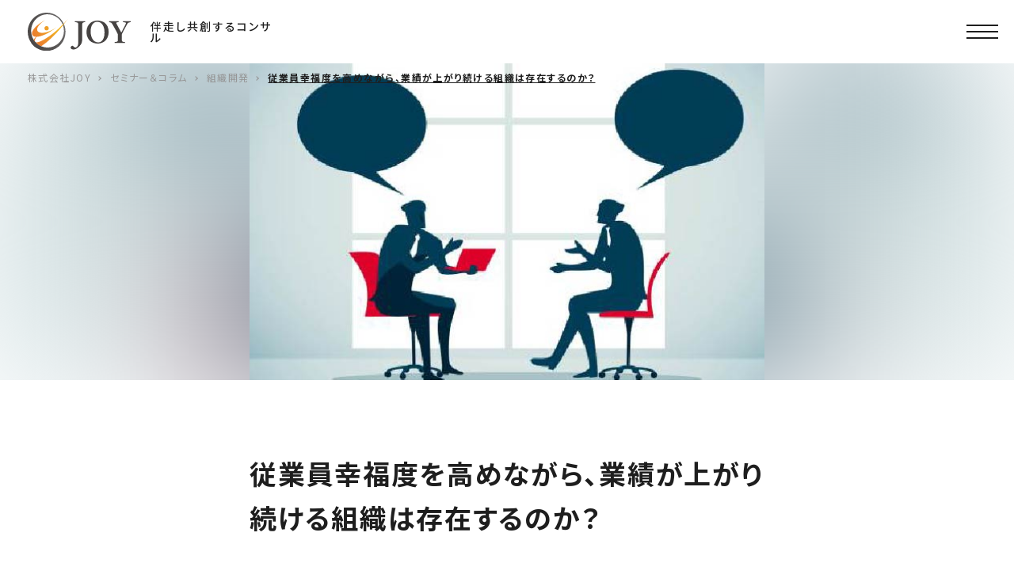

--- FILE ---
content_type: text/html; charset=UTF-8
request_url: https://joy-sy.com/column/%E5%BE%93%E6%A5%AD%E5%93%A1%E5%B9%B8%E7%A6%8F%E5%BA%A6%E3%82%92%E9%AB%98%E3%82%81%E3%81%AA%E3%81%8C%E3%82%89%E3%80%81%E6%A5%AD%E7%B8%BE%E3%81%8C%E4%B8%8A%E3%81%8C%E3%82%8A%E7%B6%9A%E3%81%91%E3%82%8B/
body_size: 8317
content:
		<!DOCTYPE html>
<html dir="ltr" lang="ja" xmlns="http://www.w3.org/1999/xhtml" prefix="og: http://ogp.me/ns#">

<head>
<meta charset="UTF-8">
<meta http-equiv="X-UA-Compatible" content="IE=edge">
<meta name="viewport"	content="width=device-width, initial-scale=1, minimum-scale=1, maximum-scale=1, user-scalable=no" />

<meta name='robots' content='index, follow, max-image-preview:large, max-snippet:-1, max-video-preview:-1' />

	<!-- This site is optimized with the Yoast SEO plugin v22.0 - https://yoast.com/wordpress/plugins/seo/ -->
	<title>従業員幸福度を高めながら、業績が上がり続ける組織は存在するのか？ - 株式会社JOY</title>
	<link rel="canonical" href="https://joy-sy.com/column/従業員幸福度を高めながら、業績が上がり続ける/" />
	<meta property="og:locale" content="ja_JP" />
	<meta property="og:type" content="article" />
	<meta property="og:title" content="従業員幸福度を高めながら、業績が上がり続ける組織は存在するのか？ - 株式会社JOY" />
	<meta property="og:description" content="結論、存在します。というか、今後は、このような組織づくりをしている会社だけが生き残ります。　先日、製造業（吹き抜けダンパー）の短納期分野で日本一を実現している株式会社アステムの野口社長の思考を可視化させていただいたときに [&hellip;]" />
	<meta property="og:url" content="https://joy-sy.com/column/従業員幸福度を高めながら、業績が上がり続ける/" />
	<meta property="og:site_name" content="株式会社JOY" />
	<meta name="twitter:card" content="summary_large_image" />
	<script type="application/ld+json" class="yoast-schema-graph">{"@context":"https://schema.org","@graph":[{"@type":"WebPage","@id":"https://joy-sy.com/column/%e5%be%93%e6%a5%ad%e5%93%a1%e5%b9%b8%e7%a6%8f%e5%ba%a6%e3%82%92%e9%ab%98%e3%82%81%e3%81%aa%e3%81%8c%e3%82%89%e3%80%81%e6%a5%ad%e7%b8%be%e3%81%8c%e4%b8%8a%e3%81%8c%e3%82%8a%e7%b6%9a%e3%81%91%e3%82%8b/","url":"https://joy-sy.com/column/%e5%be%93%e6%a5%ad%e5%93%a1%e5%b9%b8%e7%a6%8f%e5%ba%a6%e3%82%92%e9%ab%98%e3%82%81%e3%81%aa%e3%81%8c%e3%82%89%e3%80%81%e6%a5%ad%e7%b8%be%e3%81%8c%e4%b8%8a%e3%81%8c%e3%82%8a%e7%b6%9a%e3%81%91%e3%82%8b/","name":"従業員幸福度を高めながら、業績が上がり続ける組織は存在するのか？ - 株式会社JOY","isPartOf":{"@id":"https://joy-sy.com/#website"},"datePublished":"2020-08-05T13:35:32+00:00","dateModified":"2020-08-05T13:35:32+00:00","breadcrumb":{"@id":"https://joy-sy.com/column/%e5%be%93%e6%a5%ad%e5%93%a1%e5%b9%b8%e7%a6%8f%e5%ba%a6%e3%82%92%e9%ab%98%e3%82%81%e3%81%aa%e3%81%8c%e3%82%89%e3%80%81%e6%a5%ad%e7%b8%be%e3%81%8c%e4%b8%8a%e3%81%8c%e3%82%8a%e7%b6%9a%e3%81%91%e3%82%8b/#breadcrumb"},"inLanguage":"ja","potentialAction":[{"@type":"ReadAction","target":["https://joy-sy.com/column/%e5%be%93%e6%a5%ad%e5%93%a1%e5%b9%b8%e7%a6%8f%e5%ba%a6%e3%82%92%e9%ab%98%e3%82%81%e3%81%aa%e3%81%8c%e3%82%89%e3%80%81%e6%a5%ad%e7%b8%be%e3%81%8c%e4%b8%8a%e3%81%8c%e3%82%8a%e7%b6%9a%e3%81%91%e3%82%8b/"]}]},{"@type":"BreadcrumbList","@id":"https://joy-sy.com/column/%e5%be%93%e6%a5%ad%e5%93%a1%e5%b9%b8%e7%a6%8f%e5%ba%a6%e3%82%92%e9%ab%98%e3%82%81%e3%81%aa%e3%81%8c%e3%82%89%e3%80%81%e6%a5%ad%e7%b8%be%e3%81%8c%e4%b8%8a%e3%81%8c%e3%82%8a%e7%b6%9a%e3%81%91%e3%82%8b/#breadcrumb","itemListElement":[{"@type":"ListItem","position":1,"name":"ホーム","item":"https://joy-sy.com/"},{"@type":"ListItem","position":2,"name":"セミナー＆コラム","item":"https://joy-sy.com/column/"},{"@type":"ListItem","position":3,"name":"従業員幸福度を高めながら、業績が上がり続ける組織は存在するのか？"}]},{"@type":"WebSite","@id":"https://joy-sy.com/#website","url":"https://joy-sy.com/","name":"株式会社JOY","description":"","potentialAction":[{"@type":"SearchAction","target":{"@type":"EntryPoint","urlTemplate":"https://joy-sy.com/?s={search_term_string}"},"query-input":"required name=search_term_string"}],"inLanguage":"ja"}]}</script>
	<!-- / Yoast SEO plugin. -->


<link rel="alternate" type="application/rss+xml" title="株式会社JOY &raquo; 従業員幸福度を高めながら、業績が上がり続ける組織は存在するのか？ のコメントのフィード" href="https://joy-sy.com/column/%e5%be%93%e6%a5%ad%e5%93%a1%e5%b9%b8%e7%a6%8f%e5%ba%a6%e3%82%92%e9%ab%98%e3%82%81%e3%81%aa%e3%81%8c%e3%82%89%e3%80%81%e6%a5%ad%e7%b8%be%e3%81%8c%e4%b8%8a%e3%81%8c%e3%82%8a%e7%b6%9a%e3%81%91%e3%82%8b/feed/" />
<link rel="alternate" title="oEmbed (JSON)" type="application/json+oembed" href="https://joy-sy.com/wp-json/oembed/1.0/embed?url=https%3A%2F%2Fjoy-sy.com%2Fcolumn%2F%25e5%25be%2593%25e6%25a5%25ad%25e5%2593%25a1%25e5%25b9%25b8%25e7%25a6%258f%25e5%25ba%25a6%25e3%2582%2592%25e9%25ab%2598%25e3%2582%2581%25e3%2581%25aa%25e3%2581%258c%25e3%2582%2589%25e3%2580%2581%25e6%25a5%25ad%25e7%25b8%25be%25e3%2581%258c%25e4%25b8%258a%25e3%2581%258c%25e3%2582%258a%25e7%25b6%259a%25e3%2581%2591%25e3%2582%258b%2F" />
<link rel="alternate" title="oEmbed (XML)" type="text/xml+oembed" href="https://joy-sy.com/wp-json/oembed/1.0/embed?url=https%3A%2F%2Fjoy-sy.com%2Fcolumn%2F%25e5%25be%2593%25e6%25a5%25ad%25e5%2593%25a1%25e5%25b9%25b8%25e7%25a6%258f%25e5%25ba%25a6%25e3%2582%2592%25e9%25ab%2598%25e3%2582%2581%25e3%2581%25aa%25e3%2581%258c%25e3%2582%2589%25e3%2580%2581%25e6%25a5%25ad%25e7%25b8%25be%25e3%2581%258c%25e4%25b8%258a%25e3%2581%258c%25e3%2582%258a%25e7%25b6%259a%25e3%2581%2591%25e3%2582%258b%2F&#038;format=xml" />
<style id='wp-img-auto-sizes-contain-inline-css' type='text/css'>
img:is([sizes=auto i],[sizes^="auto," i]){contain-intrinsic-size:3000px 1500px}
/*# sourceURL=wp-img-auto-sizes-contain-inline-css */
</style>
<style id='wp-block-library-inline-css' type='text/css'>
:root{--wp-block-synced-color:#7a00df;--wp-block-synced-color--rgb:122,0,223;--wp-bound-block-color:var(--wp-block-synced-color);--wp-editor-canvas-background:#ddd;--wp-admin-theme-color:#007cba;--wp-admin-theme-color--rgb:0,124,186;--wp-admin-theme-color-darker-10:#006ba1;--wp-admin-theme-color-darker-10--rgb:0,107,160.5;--wp-admin-theme-color-darker-20:#005a87;--wp-admin-theme-color-darker-20--rgb:0,90,135;--wp-admin-border-width-focus:2px}@media (min-resolution:192dpi){:root{--wp-admin-border-width-focus:1.5px}}.wp-element-button{cursor:pointer}:root .has-very-light-gray-background-color{background-color:#eee}:root .has-very-dark-gray-background-color{background-color:#313131}:root .has-very-light-gray-color{color:#eee}:root .has-very-dark-gray-color{color:#313131}:root .has-vivid-green-cyan-to-vivid-cyan-blue-gradient-background{background:linear-gradient(135deg,#00d084,#0693e3)}:root .has-purple-crush-gradient-background{background:linear-gradient(135deg,#34e2e4,#4721fb 50%,#ab1dfe)}:root .has-hazy-dawn-gradient-background{background:linear-gradient(135deg,#faaca8,#dad0ec)}:root .has-subdued-olive-gradient-background{background:linear-gradient(135deg,#fafae1,#67a671)}:root .has-atomic-cream-gradient-background{background:linear-gradient(135deg,#fdd79a,#004a59)}:root .has-nightshade-gradient-background{background:linear-gradient(135deg,#330968,#31cdcf)}:root .has-midnight-gradient-background{background:linear-gradient(135deg,#020381,#2874fc)}:root{--wp--preset--font-size--normal:16px;--wp--preset--font-size--huge:42px}.has-regular-font-size{font-size:1em}.has-larger-font-size{font-size:2.625em}.has-normal-font-size{font-size:var(--wp--preset--font-size--normal)}.has-huge-font-size{font-size:var(--wp--preset--font-size--huge)}.has-text-align-center{text-align:center}.has-text-align-left{text-align:left}.has-text-align-right{text-align:right}.has-fit-text{white-space:nowrap!important}#end-resizable-editor-section{display:none}.aligncenter{clear:both}.items-justified-left{justify-content:flex-start}.items-justified-center{justify-content:center}.items-justified-right{justify-content:flex-end}.items-justified-space-between{justify-content:space-between}.screen-reader-text{border:0;clip-path:inset(50%);height:1px;margin:-1px;overflow:hidden;padding:0;position:absolute;width:1px;word-wrap:normal!important}.screen-reader-text:focus{background-color:#ddd;clip-path:none;color:#444;display:block;font-size:1em;height:auto;left:5px;line-height:normal;padding:15px 23px 14px;text-decoration:none;top:5px;width:auto;z-index:100000}html :where(.has-border-color){border-style:solid}html :where([style*=border-top-color]){border-top-style:solid}html :where([style*=border-right-color]){border-right-style:solid}html :where([style*=border-bottom-color]){border-bottom-style:solid}html :where([style*=border-left-color]){border-left-style:solid}html :where([style*=border-width]){border-style:solid}html :where([style*=border-top-width]){border-top-style:solid}html :where([style*=border-right-width]){border-right-style:solid}html :where([style*=border-bottom-width]){border-bottom-style:solid}html :where([style*=border-left-width]){border-left-style:solid}html :where(img[class*=wp-image-]){height:auto;max-width:100%}:where(figure){margin:0 0 1em}html :where(.is-position-sticky){--wp-admin--admin-bar--position-offset:var(--wp-admin--admin-bar--height,0px)}@media screen and (max-width:600px){html :where(.is-position-sticky){--wp-admin--admin-bar--position-offset:0px}}
/*wp_block_styles_on_demand_placeholder:696e8a229f159*/
/*# sourceURL=wp-block-library-inline-css */
</style>
<style id='classic-theme-styles-inline-css' type='text/css'>
/*! This file is auto-generated */
.wp-block-button__link{color:#fff;background-color:#32373c;border-radius:9999px;box-shadow:none;text-decoration:none;padding:calc(.667em + 2px) calc(1.333em + 2px);font-size:1.125em}.wp-block-file__button{background:#32373c;color:#fff;text-decoration:none}
/*# sourceURL=/wp-includes/css/classic-themes.min.css */
</style>
<link rel='stylesheet' id='wp-block-paragraph-css' href='https://joy-sy.com/wp_gU0lzrIo/wp-includes/blocks/paragraph/style.min.css?ver=6.9' type='text/css' media='all' />
<link rel="https://api.w.org/" href="https://joy-sy.com/wp-json/" /><link rel="alternate" title="JSON" type="application/json" href="https://joy-sy.com/wp-json/wp/v2/column/536" /><link rel="EditURI" type="application/rsd+xml" title="RSD" href="https://joy-sy.com/wp_gU0lzrIo/xmlrpc.php?rsd" />
<meta name="generator" content="WordPress 6.9" />
<link rel='shortlink' href='https://joy-sy.com/?p=536' />
<meta name="format-detection" content="telephone=no" />
<meta name="theme-color" content="#FFFFFF">
<link rel="preconnect" href="https://fonts.googleapis.com">
<link rel="preconnect" href="https://fonts.gstatic.com" crossorigin>
<link href="https://fonts.googleapis.com/css2?family=Libre+Bodoni:wght@600&family=Noto+Sans+JP:wght@400;500;700&family=Noto+Serif+JP:wght@700;900&display=swap" rel="stylesheet">
<link rel="icon" type="image/x-icon" href="https://joy-sy.com/wp_gU0lzrIo/wp-content/themes/joy/common/img/favicon.ico"><!--マルチで16px32px,48px格納-->
<link rel="apple-touch-icon" sizes="180x180" href="https://joy-sy.com/wp_gU0lzrIo/wp-content/themes/joy/common/img/favicon.png">
<link rel="start" href="https://joy-sy.com/" title="Home" />
<link rel="stylesheet" type="text/css" media="print,screen" href="https://joy-sy.com/wp_gU0lzrIo/wp-content/themes/joy/common/css/html5reset-1.6.1.css" />
<link rel="stylesheet" type="text/css" media="print,screen and (min-width: 768px)" href="https://joy-sy.com/wp_gU0lzrIo/wp-content/themes/joy/common/css/common.css" />
<link rel="stylesheet" type="text/css" media="print,screen and (min-width: 768px)" href="https://joy-sy.com/wp_gU0lzrIo/wp-content/themes/joy/common/css/contents.css" />
<link rel="stylesheet" type="text/css" media="screen and (max-width: 767px)" href="https://joy-sy.com/wp_gU0lzrIo/wp-content/themes/joy/common/css/sp_common.css" />
<link rel="stylesheet" type="text/css" media="screen and (max-width: 767px)" href="https://joy-sy.com/wp_gU0lzrIo/wp-content/themes/joy/common/css/sp_contents.css" />
<link rel="stylesheet" type="text/css" media="screen and (max-width: 896px) and (orientation: landscape)" href="https://joy-sy.com/wp_gU0lzrIo/wp-content/themes/joy/common/css/sp_common.css" />
<link rel="stylesheet" type="text/css" media="screen and (max-width: 896px) and (orientation: landscape)"	href="https://joy-sy.com/wp_gU0lzrIo/wp-content/themes/joy/common/css/sp_contents.css" />
<script type="text/javascript" src="https://ajax.googleapis.com/ajax/libs/jquery/2.2.4/jquery.min.js"></script>
<script type="text/javascript" src="//apps.bdimg.com/libs/jqueryui/1.10.4/jquery-ui.min.js"></script>
<script type="text/javascript" src="https://cdnjs.cloudflare.com/ajax/libs/jqueryui-touch-punch/0.2.3/jquery.ui.touch-punch.min.js"></script>
<script src="//cdnjs.cloudflare.com/ajax/libs/gsap/latest/TweenMax.min.js"></script>
<script src="//cdnjs.cloudflare.com/ajax/libs/ScrollMagic/2.0.8/ScrollMagic.min.js"></script>
<script src="//cdnjs.cloudflare.com/ajax/libs/ScrollMagic/2.0.8/plugins/debug.addIndicators.min.js"></script>
<script src="//cdnjs.cloudflare.com/ajax/libs/ScrollMagic/2.0.8/plugins/animation.gsap.min.js"></script>
<script type="text/javascript" src="https://joy-sy.com/wp_gU0lzrIo/wp-content/themes/joy/common/js/jquery.smooth-scroll.v2.2.0.min.js"></script>
<script type="text/javascript" src="https://cdnjs.cloudflare.com/ajax/libs/jquery-easing/1.4.1/jquery.easing.min.js"></script>
</head>

<body id="top" class="">
	<div class="wrapper">
		<!--<div id="loadArea">
			<p class="loadpBar"></p>
			<p class="loadPer"></p>
		</div>-->
		<!--ヘッダー
		===================================-->
		<header>
			<p class="logo"><a href="https://joy-sy.com/"><img src="https://joy-sy.com/wp_gU0lzrIo/wp-content/themes/joy/common/img/logo.svg" alt="JOY"><span class="txt fgo_m">伴走し共創するコンサル</span></a></p>
			<p id="gnavBt" class="sppc"><a href="#"><span id="gnavBtBorder"></span></a></p>
			<nav id="gnav">
				<div class="inner">
					<p class="logo sppc"><a href="https://joy-sy.com/"><span class="txt fgo_m">伴走し共創するコンサル</span><br><img src="https://joy-sy.com/wp_gU0lzrIo/wp-content/themes/joy/common/img/logo.svg" alt="JOY"></a></p>
					<ul id="gmenu" class="opBtf fgo_m">
						<li class="sppc"><a href="https://joy-sy.com/">TOP</a></li>
						<li><a href="https://joy-sy.com/story/">ストーリー経営</a></li>
						<li><a href="https://joy-sy.com/jirei/">事例と手法</a></li>
						<li><a href="https://joy-sy.com/first_step/">JOYとの最初の一歩</a></li>
						<li><a href="https://joy-sy.com/service/">サービス内容</a></li>
						<li><a href="https://joy-sy.com/company/">会社情報</a></li>
						<li><a href="https://joy-sy.com/case/">顧客の声</a></li>
						<li><a href="https://joy-sy.com/column/">セミナー&コラム</a></li>
					</ul>
					<p class="bt_contact opBtf"><a href="https://joy-sy.com/contact/" class="vmg_c fgo_m"><span>お問合せ・セミナー<br class="pcsp">申し込み<span><span class="pc">はコチラ</span></span></span></a></p>
					<ul class="snsList sppc opBtf">
						<li class="bt_fb"><a href="https://www.facebook.com/satoshi.sugimoto11" target="_blank"><img src="https://joy-sy.com/wp_gU0lzrIo/wp-content/themes/joy/common/img/icon_fb.svg" alt="Facebook"></a></li>
						<li class="bt_x"><a href="https://twitter.com/satoshi19760627?s=21&t=h7bKCe5sxOwFIzArZb8B9w" target="_blank"><img src="https://joy-sy.com/wp_gU0lzrIo/wp-content/themes/joy/common/img/icon_x.svg" alt="X"></a></li>
						<li class="bt_yt"><a href="https://youtube.com/@TM-ew1uc?si=3PlpVWZj1D6ZVaVW" target="_blank"><img src="https://joy-sy.com/wp_gU0lzrIo/wp-content/themes/joy/common/img/icon_youtube.svg" alt="Youtube"></a></li>
					</ul>
				</div>
			</nav>
		</header>
				<div id="bread" class="breadcrumbs opBtf" itemscope itemtype="http://schema.org/BreadcrumbList"><!-- Breadcrumb NavXT 7.3.0 -->
<span property="itemListElement" typeof="ListItem"><a property="item" typeof="WebPage" title="株式会社JOYへ移動する" href="https://joy-sy.com" class="home" ><span property="name">株式会社JOY</span></a><meta property="position" content="1"></span><span property="itemListElement" typeof="ListItem"><a property="item" typeof="WebPage" title="セミナー＆コラムへ移動する" href="https://joy-sy.com/column/" class="archive post-column-archive" ><span property="name">セミナー＆コラム</span></a><meta property="position" content="2"></span><span property="itemListElement" typeof="ListItem"><a property="item" typeof="WebPage" title="Go to the 組織開発 コラムカテゴリー archives." href="https://joy-sy.com/column_cat/%e7%b5%84%e7%b9%94%e9%96%8b%e7%99%ba/" class="taxonomy column_cat" ><span property="name">組織開発</span></a><meta property="position" content="3"></span><span property="itemListElement" typeof="ListItem"><span property="name" class="post post-column current-item">従業員幸福度を高めながら、業績が上がり続ける組織は存在するのか？</span><meta property="url" content="https://joy-sy.com/column/%e5%be%93%e6%a5%ad%e5%93%a1%e5%b9%b8%e7%a6%8f%e5%ba%a6%e3%82%92%e9%ab%98%e3%82%81%e3%81%aa%e3%81%8c%e3%82%89%e3%80%81%e6%a5%ad%e7%b8%be%e3%81%8c%e4%b8%8a%e3%81%8c%e3%82%8a%e7%b6%9a%e3%81%91%e3%82%8b/"><meta property="position" content="4"></span></div>
		
				<!--▼container-->
		<div id="container" class="column_ent ent_page">
			<article>
				<div id="main" class="">
									<img src="https://joy-sy.com/wp_gU0lzrIo/wp-content/themes/joy/common/img/noImg_column.jpg" class="bg pc">
					<p class="main_ph"><img src="https://joy-sy.com/wp_gU0lzrIo/wp-content/themes/joy/common/img/noImg_column.jpg"></p>
								</div>

				<div id="contents">
					<div class="inner">
						<div class="titArea">
							<h1 class="tit fgo_b">従業員幸福度を高めながら、業績が上がり続ける組織は存在するのか？</h1>
						</div>
						<div class="entArea">
						
<p><br>結論、存在します。<br>というか、今後は、このような組織づくりをしている会社だけが生き残ります。<br>　<br>先日、製造業（吹き抜けダンパー）の短納期分野で日本一を実現している株式会社アステムの野口社長の思考を可視化させていただいたときにそう確信しました。<br>　<br>この会社は、倒産寸前のところから、色々な方から支援を受けて、事業を存続することができました。<br>　<br>その後【顧客第一主義】を掲げ、業績を伸ばしましたが、ある時点で壁にぶつかります。<br>　<br>そんな時に、<br>「真に幸せにすべきは、従業員だ！」<br>と気付き、そこから経営の舵取りを大きく変えます。<br>　<br>従業員幸福度を会社の最重要項目に変えた途端、益々業績が上がりました。<br>　<br>当然ですよね。<br>だって、社長が従業員の幸せを願って経営すれば、部下もそれに応えようとしますから。<br>　<br>今のような大変な時期でも躍進している会社は、みな従業員の幸福度を追求していると言っても過言ではありません。<br>　<br>　<br>実際に、私は日本一や業界一、中には世界一の実績を挙げている社長の思考を可視化して、コンサルの現場に落とし込んできました。<br>　<br>だから、クライアントさんもエリアナンバー1をはじめ、業界で一番の実績をあげられています。<br>　<br>　<br>◆5月から、嫁の故郷である札幌に移住しました。<br>　<br>そのときに、近所にある北海道の開拓者を祀る神社にお参りに行ったときのことです。<br>　<br>ふと、<br>　<br>「北海道を開拓してくれた人たちがいるから、嫁の祖父母が生まれた、嫁の両親が生まれ出会ったんだ。<br>　<br>だから、俺は嫁と出逢い、今の幸せがあるんだ」<br>　<br>と実感しました。<br>　<br>　<br>そして<br>「だったら、開拓してくれた先人達の恩に報いるためにも、北海道を元気にしよう！」<br>と誓いました。<br>　<br>　<br>その最初の一歩として、私が高額のコンサルでしかお伝えしていない内容の一部を無料公開することにしました。<br>　<br>　<br>内容としては、冒頭でお話しした</p>



<p>ーーーーー<br>従業員の幸福度を高めながら、<br>業績が上がり続ける組織の作り方<br>ーーーーー<br>　<br>です。　<br>　<br>　<br>明日の夕方までには、最初の動画をお届けできる予定です。<br>　<br>　<br>無料で公開しますが、最初の動画だけでも40分以上あり、有料級の内容になっています。<br>　<br>　<br>視聴方法についても、明日ご案内いたしますね！<br>　<br>ぜひ、楽しみにしていてください。<br>　<br>　<br>◆追伸<br>本日ご紹介した日本一の実績を上げている株式会社アステムの野口社長の思考を可視化した動画については、株式会社JOYのサイトにアップしています。<br>　<br>下記のトップページからご覧いただけますので、ぜひ、そちらも併せてご覧ください(^^)<br>　↓ &nbsp; &nbsp; ↓ &nbsp; &nbsp;↓<br><a href="https://joy-sy.com/" target="_blank" rel="noreferrer noopener">https://joy-sy.com/</a></p>
						</div>
						<p class="bt_back opBtf fgo_m"><a href="https://joy-sy.com/column/" class="vmg_c">爆速成長コラム一覧に戻る</a></p>
					</div>

					<div class="commentArea">
						<div class="inner">
							<h2 class="fgo_m">この記事へのコメント</h2>
	<div id="respond" class="comment-respond">
		<h3 id="reply-title" class="comment-reply-title">コメントを残す <small><a rel="nofollow" id="cancel-comment-reply-link" href="/column/%E5%BE%93%E6%A5%AD%E5%93%A1%E5%B9%B8%E7%A6%8F%E5%BA%A6%E3%82%92%E9%AB%98%E3%82%81%E3%81%AA%E3%81%8C%E3%82%89%E3%80%81%E6%A5%AD%E7%B8%BE%E3%81%8C%E4%B8%8A%E3%81%8C%E3%82%8A%E7%B6%9A%E3%81%91%E3%82%8B/#respond" style="display:none;">コメントをキャンセル</a></small></h3><form action="https://joy-sy.com/wp_gU0lzrIo/wp-comments-post.php" method="post" id="commentform" class="comment-form"><p class="comment-notes"><span id="email-notes">メールアドレスが公開されることはありません。</span> <span class="required-field-message"><span class="required">※</span> が付いている欄は必須項目です</span></p><p class="comment-form-comment"><label for="comment">コメント <span class="required">※</span></label> <textarea id="comment" name="comment" cols="45" rows="8" maxlength="65525" required="required"></textarea></p><p class="comment-form-author"><label for="author">名前 <span class="required">※</span></label> <input id="author" name="author" type="text" value="" size="30" maxlength="245" autocomplete="name" required="required" /></p>
<p class="comment-form-email"><label for="email">メール <span class="required">※</span></label> <input id="email" name="email" type="text" value="" size="30" maxlength="100" aria-describedby="email-notes" autocomplete="email" required="required" /></p>

<p><img src="https://joy-sy.com/wp_gU0lzrIo/wp-content/siteguard/676278700.png" alt="CAPTCHA"></p><p><label for="siteguard_captcha">上に表示された文字を入力してください。</label><br /><input type="text" name="siteguard_captcha" id="siteguard_captcha" class="input" value="" size="10" aria-required="true" /><input type="hidden" name="siteguard_captcha_prefix" id="siteguard_captcha_prefix" value="676278700" /></p><p class="form-submit"><input name="submit" type="submit" id="submit" class="submit" value="コメントを送信" /> <input type='hidden' name='comment_post_ID' value='536' id='comment_post_ID' />
<input type='hidden' name='comment_parent' id='comment_parent' value='0' />
</p></form>	</div><!-- #respond -->
							</div>
					</div>
				</div>
			</article>
		</div>
		<!--/container-->
				<!--▼フッター
		===================================-->
		<footer>
			
						<p class="bt_contact fgo_b opBtf"><a href="https://joy-sy.com/contact/" class="vmg_c"><span>お問合せ・セミナー申し込みはこちら</span></a></p>
			
			<nav id="fnav">
				<p class="logo"><a href="https://joy-sy.com/"><img src="https://joy-sy.com/wp_gU0lzrIo/wp-content/themes/joy/common/img/logo.svg" alt="JOY"></a><span class="txt fgo_m">伴走し共創するコンサル</span></p>
				<ul class="snsList opBtf">
					<li class="bt_fb"><a href="https://www.facebook.com/satoshi.sugimoto11" target="_blank"><img src="https://joy-sy.com/wp_gU0lzrIo/wp-content/themes/joy/common/img/icon_fb.svg" alt="Facebook"></a></li>
					<li class="bt_x"><a href="https://twitter.com/satoshi19760627?s=21&t=h7bKCe5sxOwFIzArZb8B9w" target="_blank"><img src="https://joy-sy.com/wp_gU0lzrIo/wp-content/themes/joy/common/img/icon_x.svg" alt="X"></a></li>
					<li class="bt_yt"><a href="https://youtube.com/@TM-ew1uc?si=3PlpVWZj1D6ZVaVW" target="_blank"><img src="https://joy-sy.com/wp_gU0lzrIo/wp-content/themes/joy/common/img/icon_youtube.svg" alt="Youtube"></a></li>
				</ul>
				<ul id="fmenu" class="opBtf fgo_m">
					<li class="fmenu01"><a href="https://joy-sy.com/">TOP</a></li>
					<li class="fmenu02"><a href="https://joy-sy.com/story/">ストーリー経営</a></li>
					<li class="fmenu03"><a href="https://joy-sy.com/jirei/">事例と手法</a></li>
					<li class="fmenu04"><a href="https://joy-sy.com/first_step/">JOYとの最初の一歩</a></li>
					<li class="fmenu05"><a href="https://joy-sy.com/service/">サービス内容</a></li>
					<li class="fmenu06"><a href="https://joy-sy.com/company/">会社情報</a></li>
					<li class="fmenu07"><a href="https://joy-sy.com/case/">顧客の声</a></li>
					<li class="fmenu08"><a href="https://joy-sy.com/column/">セミナー＆コラム</a></li>
					<li class="fmenu09"><a href="https://joy-sy.com/contact/">お問い合わせ・セミナー申し込み</a></li>
				</ul>
			</nav>
			<div class="copyArea vmg_c">
				<p class="txtLink opBtf"><a href="https://joy-sy.com/privacy/">プライバシーポリシー</a></p>
				<p class="copyRight">&copy; JOY INC. ALL RIGHTS RESERVED.</p>
			</div>	
		</footer>
	</div>
	<script type="text/javascript" src="https://joy-sy.com/wp_gU0lzrIo/wp-content/themes/joy/common/js/common.js"></script>
		<script type="text/javascript" src="https://joy-sy.com/wp_gU0lzrIo/wp-content/themes/joy/common/js/contents.js"></script>
		<script type="speculationrules">
{"prefetch":[{"source":"document","where":{"and":[{"href_matches":"/*"},{"not":{"href_matches":["/wp_gU0lzrIo/wp-*.php","/wp_gU0lzrIo/wp-admin/*","/wp_gU0lzrIo/wp-content/uploads/*","/wp_gU0lzrIo/wp-content/*","/wp_gU0lzrIo/wp-content/plugins/*","/wp_gU0lzrIo/wp-content/themes/joy/*","/*\\?(.+)"]}},{"not":{"selector_matches":"a[rel~=\"nofollow\"]"}},{"not":{"selector_matches":".no-prefetch, .no-prefetch a"}}]},"eagerness":"conservative"}]}
</script>
</body>
</html>

--- FILE ---
content_type: text/css
request_url: https://joy-sy.com/wp_gU0lzrIo/wp-content/themes/joy/common/css/common.css
body_size: 8980
content:
@charset "UTF-8";
/* CSS Document */
/*=======================================
  共　通
=======================================*/
/*
:root {
	--KOKUYO-TEXT-DARK: #454545;
}
body.kc_GREEN .kc_bg{background: var(--KOKUYO-GREEN)!important;}
*/
/*
#loadArea {
	width: 100%;
	height: 100%;
	position: fixed;
	top: 0;
	left: 0;
	z-index: 10000;
	visibility: visible;
	opacity: 1;
	background: #fff;
	transition:
		opacity 0.8s ease,
		visibility 0.8s ease;
	z-index: 10000;
}
body.is-loaded #loadArea{
	visibility: hidden;
	opacity: 0;
}
#loadArea .loadpBar {
	position: fixed;
	top:50%;
	left:0;
	background: #000;
	height: 1px;
	width: 0;
	transition: width 0.2s ease;
}
#loadArea .loadPer {
	position: absolute;
	top: 50%;
	left: 50%;
	z-index: 9999;
	transform: translate(-50%, -50%);
	font-size: 50px;
}
*/
/*SP用共通明朝さわらびフォント
@import url(https://fonts.googleapis.com/earlyaccess/sawarabimincho.css);
font-family: "Sawarabi Mincho", serif;

Google Fonts + 日本語
https://googlefonts.github.io/japanese/

iPhoneで@importによるフォント指定が利かない
読み込みは<link>で行うこと
*/
/*SVG使用の際の注意点
backgroundで使用するばあい、IEでsvgのルートにwitdh,heightが
設定されていないと、background-positionで崩れる

SVGの比率を変更できるようにするには、SVGのルートに以下を記載
preserveAspectRatio="none"
*/
/*=============================
ブラウザ別フォントファイルフォーマット
woff:IE9以降多くのブラウザでサポート（IE8以前はEOT）
opentype:Android4.3など
src: url('xxx.eot'); IE9以上用
src: url('xxx.eot?#iefix') format('embedded-opentype'), IE8以前用
url('xxx.woff') format('woff'), モダンブラウザ用
url('xxx.ttf') format('truetype'); iOS, Android用
url('xxx.otf') format('opentype'); iOS, Android用
=============================*/

:root {
	--JOY-OR: #F58C00;
	--JOY-YELLOW: #FFF06E;
	--JOY-BK: #1E1E1E;
	--JOY-BLUE: #E1EBF0;
	--JOY-OFFWHITE: #F4F4EF;
	--JOY-GRAY-F5: #F5F5F5;
	--JOY-GRAY-DE: #DEDEDE;
	--JOY-GRAY-96: #969696;
	--JOY-GRAY-EB: #EBEBEB;
	--JOY-GRAY-78: #78828C;
}

html {
	background:#fff;
	color: var(--JOY-BK);
	font-size: 625%;/*rem用100px*/
	/*scrollbar hidden*/
	/*-ms-overflow-style: none;*//* IE, Edge 対応 */
	/*scrollbar-width: none;*//* Firefox 対応 */
}
/*scrollbar hidden*/
html::-webkit-scrollbar {/* Chrome, Safari 対応 */
	/*display:none;*/
}
html.lock{
	overflow: hidden;
	-ms-touch-action: none;
	touch-action: none;
}
body{
	/*font-size:12px;*/
	font-size: 0.12em;/*rem用12px 以下rem chrome対策でem 以下fontsizeはremで1/100指定*/
	font-family: 'Noto Sans JP', sans-serif;/*Regular 400 Bold 700*/
	font-weight: 400;
	font-feature-settings: "palt";/*Google Notoは効く、Adobe notoは効かない、メイリオは効かない*/
	/*font-family:"ヒラギノ角ゴ Pro W3", "Hiragino Kaku Gothic Pro", "メイリオ", Meiryo, Osaka, "ＭＳ Ｐゴシック", "MS PGothic", sans-serif;*/
	/*font-family:"游ゴシック", YuGothic, "ヒラギノ角ゴ ProN W3", "Hiragino Kaku Gothic ProN", "メイリオ", Meiryo, "ＭＳ Ｐゴシック", "MS PGothic","Helvetica Neue", Helvetica, Arial, sans-serif;
	font-weight: 500; win游ゴシック汚れ対策*/
	/*font-family: "游明朝",'Yu Mincho', YuMincho, "ヒラギノ明朝 Pro W6","Hiragino Mincho Pro","HG明朝E","ＭＳ Ｐ明朝",serif;*/
	/*HG明朝Eは13pxからアンチエイリアス、ただoffice2000以降が入ってないと表示されない。HG明朝Bもある"
	游明朝はMac*/
	line-height:1.0;
	letter-spacing:0px;
	-webkit-text-size-adjust: 100%;/*スマホ文字拡大対策*/
}
.fgo_m{font-weight: 500!important;}
.fgo_b{font-weight: 700!important;}
.fmin_b{font-family: 'Noto Serif JP', serif !important; font-weight: 500!important;}
.fmin_bk{font-family: 'Noto Serif JP', serif !important; font-weight: 900!important;}
.fnum_r{font-family: 'Libre Bodoni', serif!important;font-weight: 600!important;}
	/*IE10以降に適用されるCSSハック（一応）*/
	/*@media all and (-ms-high-contrast:none){
	}*/
/*
Win10 Edgeは文字余白は他ブラウザと変わらない。
Win7 IE+Win10IEの遊ゴシック余白は同じ。
遊ゴシック対策はIE向けとWin7MSゴシックでOK

游明朝注意
Win8.1以降
weight 100–300: Light
weight 400: Regular ←細い
weight 500–900: Demibold

Mac
weight 100–500: Medium ←ちょうどいい
weight 600: Demibold
weight 700–900: Extrabold（boldだとコレ 太すぎ）

游ゴ朝注意
Win8.1以降
weight 100–300: Light
weight 400-500: Regular ←細い
weight 600-: bold

Mac
weight 100–500: Medium ←ちょうどいい
weight 600: Demibold(winのbold程度)
weight 700–900: Extrabold（boldだとコレ 太すぎ）

游明朝はboldだとmacで太すぎ
win bold MAC nomalがちょうどいい
*/
/* --A-- */
a {
	cursor:pointer;
	text-decoration:none;
	-webkit-tap-highlight-color:rgba(0,0,0,0);/*リンクタップ時のハイライト表示無効*/
}
a.noLink{cursor: default;}

a:hover {
	text-decoration:none;
}
/* --HEADLINE-- */
h1, h2, h3, h4, h5, h6 {
	font-size:100%;
	font-weight: 400;
	margin:0;
	max-height: 100%;/*android chrome対策*/
}
/* --OTHER TAGS-- */
p {
	margin-bottom:0;
	text-align:left;
	width:auto;
	max-height: 100%;/*android chrome対策*/
}
em, strong {
	font-weight:bold;
}
/* --clearfix-- */
.clf:after{
	content: ".";
	display: block;
	height: 0;
	font-size:0;
	clear: both;
	visibility:hidden;
}
.clf{
	display: inline-block;
}
	/* Hides from IE Mac */
	* html .clf{
		height: 1%;
	}
	.clf{
		display:block;
	}
	
.center{text-align:center;}
.left{text-align:left;}
.right{text-align:right;}
.Fright {float:right;}
.Fleft {float:left;}
.imgRight {float:right; margin:0px 0px 20px 20px ;}
.imgLeft {float:left; margin:0px 20px 20px 0px ;}
.vm,
.vmTxt{
	display: inline-block;
	position: relative;
	top:50%;
	-moz-transform: translateY(-50%);
	-webkit-transform: translateY(-50%);
	transform: translateY(-50%);
}
.ind-{text-indent: -0.5em!important;}
/*========
親に設定
========*/
/*上下中央寄せ*/
.vmf{
	display: -webkit-flex;
	display: flex;
	flex-direction: column;
	justify-content: center;
}
/*上下左右中央寄せ*/
.vmf_c{
	display: -webkit-flex;
	display: flex;
	flex-direction: column;
	justify-content: center;
	align-items: center;
}
.vmg_c{
	display: grid;
	place-content: center;
	place-items: center;
}

a.zoomLink{
	color: var(--JOY-BK);
}
a.zoomLink .zoomPh{
	overflow: hidden;
}
a.zoomLink .zoomPh img{
	width: 100%;
	height: 100%;
	object-fit: cover;
	-webkit-transform:scale(1.0);
	transform:scale(1.0);
	-webkit-transition: transform 1s ease;
	transition: transform 1s ease;
}
a.zoomLink:hover .zoomPh img{
	-webkit-transform:scale(1.1);
	transform:scale(1.1);
}
a.zoomLink > *:not(.zoomPh){
	opacity: 1;
	-webkit-transition: opacity 1s ease;
	transition: opacity 1s ease;
}
a.zoomLink:hover > *:not(.zoomPh){
	opacity: 0.5;
}
	/*IE遊ゴずれ対応*/
	/*@media all and (-ms-high-contrast:none){
		.vmTxt{padding-top: 0.3em;}
		.vmf_b,.vmf_ib{padding-top: 0.3em;}
	}*/
.opBtf a{
	opacity: 1;
	-webkit-transition: opacity 0.25s ease;
	transition: opacity 0.25s ease;
}
.zoomBt a{
	-webkit-transform: scale(1.0);
		transform: scale(1.0);
	-webkit-transition: transform 0.35s ease;
	transition: transform 0.35s ease;
}
/*.opBtf a,
.opBtf a *,*/
.zoomBt a,
.zoomBt a *{
	backface-visibility: hidden;/*chrome transition 1pxズレ対策*/
}
.opBtf a:not(.noLink):hover{
	opacity: 0.5;
	-webkit-transition: opacity 0.35s ease;
	transition: opacity 0.35s ease;
}
.zoomBt a:not(.noLink):hover{
	-webkit-transition: transform 0.2s ease;
	transition: transform 0.2s ease;
	-webkit-transform: scale(1.15);
	transform: scale(1.15);
}
/*
.opBtf a.op{
	opacity: 0.5;
	-webkit-transition: opacity 0.35s ease;
	transition: opacity 0.35s ease;
}*/
/*
.imgOpBt a:hover img{
	opacity:0.65;
	-moz-opacity:0.65;
	-khtml-opacity:0.65;
	filter: progid:DXImageTransform.Microsoft.Alpha(Opacity=65); For IE 5-7
	-ms-filter: "progid:DXImageTransform.Microsoft.Alpha(Opacity=65)"; For IE 8
}*/


#loaderOuter{
	position:fixed;
	width:100%;
	height:100%;
	z-index:499;
	background:#FFF;
}
#loader{
	position: fixed;
	top:50%;
	left:50%;
	z-index:90;
}
.fwb{font-weight: bold !important;}
.fwn{font-weight: normal !important;}
.txtInd{text-indent: -1em;padding-left: 1em;}
.bb1{border-bottom: 1px solid #000;}
.bt1{border-top: 1px solid #000;}
.posRe{position: relative;}
.posAb{position: absolute;}
.posFix{position: fixed;}
.lh2{line-height: 2.0;}
.sp{display: none !important;}
.sppc{display: none !important;}
/*.pc{display: none !important;}*/

@media screen and (max-width: 1550px) {
	.sppc{display: block !important;}
	.pcsp{display: none !important;}
}

.noEvent{pointer-events:none;}/*IE11以降（IE11ではaタグには利かない）*/
.wrapper{overflow: hidden;}

#container{
	position: relative;
	z-index: 10;
	padding-top: 180px;
}

/*=============================
  header
=============================*/
header,
header > .logo a,
#gnav .inner,
#gmenu{
	display: -webkit-flex;
	display: flex;
	align-items: center;
}
header{
	position: fixed;
	top:0;
	left:0;
	width: 100%;
	height: 80px;
	z-index: 500;
	background: #FFF;
	justify-content: space-between;
}
header > .logo{
	padding-left: 35px;
}
header > .logo .txt{
	margin-left: 25px;
	font-size: 0.14rem;
	letter-spacing: 0.15em;
	color: var(--JOY-BK);
}
@media screen and (min-width: 1550px) {
	#gnav,
	#gnav .inner,
	#gmenu,
	#gnav .bt_contact{height: 100%;}

	#gmenu li a{
		font-size: 0.14rem;
		letter-spacing: 0.15em;
		margin-right: 2.5em;
		color: var(--JOY-BK);
	}

	#gnav .bt_contact a{
		height: 100%;
		font-size: 0.16rem;
		color: #FFF;
		line-height: 1.4;
		letter-spacing: 0.12em;
		background: url(../img/icon_mail.svg) no-repeat var(--JOY-OR) center right 1.2em/auto auto;
		padding: 0 5em 0 1.5em;
	}
}


@media screen and (max-width: 1550px) {
	/*gnavBt
	========================*/
	header #gnavBt {
		position: fixed;
		top:0;
		right:0;
		z-index:500;
	}
	header #gnavBt a{
		display: block;
		width: 80px;
		height: 80px;
		position: relative;
	}
	/*▼gnavBtアニメ*/
	header #gnavBtBorder{
		z-index: 1;
		position: absolute;
		top: 50%;
		left: 50%;
		margin-left: -20px;
		margin-top: -1px;
		display: block;
		width: 40px;
		height: 2px;
		background-color: var(--JOY-BK);
		-webkit-transition: -webkit-transform 0.3s ease, top 0.3s ease;
		transition: transform 0.3s ease, top 0.3s ease;
	}
	header #gnavBtBorder:before {
		top: -8px;
		content: "";
		display: block;
		width: 40px;
		height: 2px;
		background-color: var(--JOY-BK);
		position: absolute;
		z-index: -1;
		-webkit-transition: -webkit-transform 0.3s ease, top 0.3s ease, margin 0.2s ease;
		transition: transform 0.3s ease, top 0.3s ease, margin 0.2s ease;
	}
	header #gnavBtBorder:after {
		top: 8px;
		content: "";
		display: block;
		width: 40px;
		height: 2px;
		background-color: var(--JOY-BK);
		position: absolute;
		z-index: -1;
		-webkit-transition: -webkit-transform 0.3s ease, top 0.3s ease, margin 0.2s ease;
		transition: transform 0.3s ease, top 0.3s ease, margin 0.2s ease;
	}
	header #gnavBt a:hover #gnavBtBorder:before {
		margin-top: -3px;
	}
	header #gnavBt a:hover #gnavBtBorder:after {
		margin-top: 3px;
	}
	header #gnavBt a.open #gnavBtBorder {
		background: none;
	}
	header #gnavBt a.open #gnavBtBorder:before {
		top:0 !important;
		margin-top: 0 !important;
		-webkit-transform:rotate(45deg);
		-ms-transform:rotate(45deg);
		transform:rotate(45deg)
	}
	header #gnavBt a.open #gnavBtBorder:after {
		top:0 !important;
		margin-top: 0 !important;
		-webkit-transform:rotate(-45deg);
		-ms-transform:rotate(-45deg);
		transform:rotate(-45deg)
	}

	/*gnav ani
	=============================*/
	nav#gnav {
		position: fixed;
		top:0;
		left:0;
		width: 100%;
		height: 100%;
		z-index: 200;
		background: rgba(255,255,255,1);
		display: none;
		/*SP メニュースクロール用*/
		overflow: auto; /*togglemodal使う場合*/
		/*-webkit-overflow-scrolling: touch;togglemodal使う場合は使用禁止*/
		font-size:0;/*SPグロナビ中央寄せ*/
		text-align: center;
	}
	/*SPグロナビ中央寄せ*/
	nav#gnav::before{
		content: '';
		display:inline-block;
		width: 0;
		height: 100%;
		vertical-align: middle;
	}
	nav#gnav > .inner{
		display: inline-block;
		vertical-align: middle;
		width: 100%;
		max-width: 600px;
		padding: 20px;
		font-size: 0.14rem;
	}

	nav#gnav.opening {
		display: block;
		-webkit-animation: opening 0.8s ease 0s 1 normal both;
		animation: opening 0.8s ease 0s 1 normal both;
	}
	nav#gnav.opened{display: block;}

	nav#gnav.closing {
		display: block;
		-webkit-animation: closing 0.25s ease 0s 1 normal both;
		animation: closing 0.25s ease 0s 1 normal both;
	}
	nav#gnav.closed{display: none;}


	@-webkit-keyframes opening {
		0% {
			-moz-perspective:1300px;
			-webkit-perspective: 1300px;
					perspective: 1300px;
			-webkit-transform: scale(1.5);
			-ms-transform: scale(1.5);
				transform: scale(1.5);
			filter: alpha(opacity=000);
			opacity: 0.0;
		}
		100% {
			-webkit-transform: scale(1.0);
			-ms-transform: scale(1.0);
				transform: scale(1.0);
			filter: alpha(opacity=100);
			opacity: 1.0;
		}
	}
	@keyframes         opening {
		0% {
			-moz-perspective:1300px;
			-webkit-perspective: 1300px;
					perspective: 1300px;
			-webkit-transform: scale(1.5);
			-ms-transform: scale(1.5);
				transform: scale(1.5);
			filter: alpha(opacity=000);
			opacity: 0.0;
		}
		100% {
			-webkit-transform: scale(1.0);
			-ms-transform: scale(1.0);
				transform: scale(1.0);
			filter: alpha(opacity=100);
			opacity: 1.0;
		}
	}

	@-webkit-keyframes closing {
		0% {
			-webkit-transform: scale(1.0);
			-ms-transform: scale(1.0);
				transform: scale(1.0);
			filter: alpha(opacity=100);
			opacity: 1.0;
		}
		100% {
			-moz-perspective:1300px;
			-webkit-perspective: 1300px;
					perspective: 1300px;
			-webkit-transform: scale(1.5);
			-ms-transform: scale(1.5);
				transform: scale(1.5);
			filter: alpha(opacity=000);
			opacity: 0.0;
		}
	}
	@keyframes         closing {
		0% {
			-webkit-transform: scale(1.0);
			-ms-transform: scale(1.0);
				transform: scale(1.0);
			filter: alpha(opacity=100);
			opacity: 1.0;
		}
		100% {
			-moz-perspective:1300px;
			-webkit-perspective: 1300px;
					perspective: 1300px;
			-webkit-transform: scale(1.5);
			-ms-transform: scale(1.5);
				transform: scale(1.5);
			filter: alpha(opacity=000);
			opacity: 0.0;
		}
	}

	nav#gnav > .inner .logo{
		text-align: center;
	}
	nav#gnav > .inner .logo > a > *{
		display: inline-block;
	}
	nav#gnav > .inner .logo .txt{
		font-size: 0.18rem;
		letter-spacing: 0.15em;
		margin-bottom: 0.75em;
		color: var(--JOY-BK);
	}
	nav#gnav > .inner .logo img{
		display: inline-block;
		height: 58px;
		width: auto;
	}
	
	#gmenu{
		margin-top: 3em;
		display: -webkit-flex;
		display: flex;
		flex-wrap: wrap;
		justify-content: space-between;
	}
	#gmenu > li{
		width: 44.6%;
		border-top: 1px solid var(--JOY-GRAY-DE);
	}
	#gmenu > li:nth-last-child(-n+2){
		border-bottom: 1px solid var(--JOY-GRAY-DE);
	}
	#gmenu > li a{
		display: block;
		text-align: center;
		font-size: 0.17rem;
		letter-spacing: 0.2em;
		color: var(--JOY-BK);
		padding: 1.25em 0;
	}
	#gnav .bt_contact{margin-top: 3.5em;}
	#gnav .bt_contact a{
		height: 65px;
		isolation: isolate;
		-webkit-border-radius: 5px;
		border-radius: 5px;
		font-size: 0.18rem;
		color: #FFF;
		letter-spacing: 0.12em;
		background: var(--JOY-OR);
	}
	#gnav .bt_contact a > span{
		padding: 0em 2.5em 0.05em 0;
		background: url(../img/icon_mail.svg) no-repeat center right /contain;
	}
	#gnav .snsList{
		max-width: 200px;
		margin-left: auto;
		margin-right: auto;
		display: -webkit-flex!important;
		display: flex!important;
		flex-wrap: wrap;
		justify-content: space-between;
		align-items: center;
		margin-top: 3em;
	}
	#gnav .snsList li.bt_fb img{
		width: 44px;
		height: auto;
	}
	#gnav .snsList li.bt_x img{
		width: 42px;
		height: auto;
	}
	#gnav .snsList li.bt_yt img{
		width: 47px;
		height: auto;
	}
}




/*
nav#gnav {
	visibility: hidden;
	position: fixed;
	top:0;
	left:0;
	width: 100%;
	height: 100%;
	background: rgba(0,0,0,0.8);
	z-index: 200;
	-moz-perspective:1300px;
	-webkit-perspective: 1300px;
			perspective: 1300px;
	-webkit-transform: scale(1.5);
	-ms-transform: scale(1.5);
		transform: scale(1.5);
	filter: alpha(opacity=000);
	opacity: 0.0;
}
nav#gnav.opening {
	-webkit-transition: all 0.8s ease;
			transition: all 0.8s ease;
}
nav#gnav.opened {
	visibility: visible;
	-webkit-transform: scale(1.0);
	-ms-transform: scale(1.0);
		transform: scale(1.0);
	filter: alpha(opacity=100);
	opacity: 1.0;
}
*/

/*
#gmenu li ul.subMenu{
	position: absolute;
	top:46px;
	left:0;
	text-align: left;
	background: #FFF;
	width: 210px;
	overflow: hidden;
	max-height: 0;
	-webkit-transition: all 0.25s ease;
	-moz-transition: all 0.25s ease;
	-ms-transition: all 0.25s ease;
	-o-transition: all 0.25s ease;
	transition: all 0.25s ease;
}
#gmenu li.open ul.subMenu{
	max-height :350px;
	-webkit-transition: all 0.75s ease-out;
	-moz-transition: all 0.75s ease-out;
	-ms-transition: all 0.75s ease-out;
	-o-transition: all 0.75s ease-out;
	transition: all 0.75s ease-out;
}
*/


footer .fBloc{
	padding: 140px 20px 120px 20px;
}
footer .fBloc.bgc{
	background: var(--JOY-GRAY-F5);
}
footer .fBloc h2.tit{
	text-align: center;
	margin-bottom: 4em;
}
footer .fBloc h2.tit > *{
	display: inline-block;
}
footer .fBloc h2.tit > .txt{
	font-size: 0.25rem;
	line-height: 1.5;
	letter-spacing: 0.07em;
	margin-bottom: 0.5em;
}


footer .fBloc .boxList,
footer .fBloc .entList{
	display: -webkit-flex;
	display: flex;
	justify-content: center;
	align-items: flex-start;
}
footer .fBloc .boxList > li,
footer .fBloc .entList > li{
	width: 100%;
	max-width: 620px;
	margin:0 10px;
	background: #FFF;
	isolation: isolate;
	-webkit-border-radius: 6px;
	border-radius: 6px;
	overflow: hidden;
	box-shadow: 2px 2px 7px 0px rgba(0,0,0,0.12);
}

footer .fBloc .entList > li{
	max-width: 330px;
	margin:0 20px;
}
footer .fcolumn .entList > li:last-child,
footer .fvoice .entList > li:nth-last-child(-n+2){
	display: none;
}
footer .fBloc .entList > li > a.zoomLink .zoomPh{
	aspect-ratio: 330/206;
}
footer .fBloc .entList > li .txtArea{
	padding: 20px 20px 20px;
}
footer .fBloc .entList > li .txtArea .taglist{
	display: -webkit-flex;
	display: flex;
}
footer .fBloc .entList > li .txtArea .taglist li{
	background: var(--JOY-BK);
	padding: 0.5em 0.75em;
	isolation: isolate;
	-webkit-border-radius: 3px;
	border-radius: 3px;
	color: #FFF;
	font-size: 0.12rem;
	letter-spacing: 0.1em;
	margin-right: 0.5em;
}
footer .fBloc .entList > li .txtArea h3{
	font-size: 0.18rem;
	line-height: 1.6;
	letter-spacing: 0.05em;
	margin-top: 0.5em;
}
footer .fBloc .entList > li .txtArea .name{
	font-size: 0.14rem;
	line-height: 1.5;
	letter-spacing: 0.05em;
	margin-top: 1em;
}

footer .bt_arrow{margin-top: 45px;}
footer .bt_arrow .icon_arrow{
	display: inline-block;
	position: relative;
	font-size: 0.17rem;
	color: var(--JOY-BK);
	letter-spacing: 0.12em;
	padding-right: 55px;
}
footer .bt_arrow .icon_arrow::before{
	content: '';
	display: block;
	width: 44px;
	height: 44px;
	background: url(../img/icon_arrow_r.svg) no-repeat var(--JOY-OR) center center;
	isolation: isolate;
	-webkit-border-radius: 50%;
	border-radius: 50%;
	position: absolute;
	top:calc(50% - 22px);
	right:0;
}


footer .fservice .boxList > li > a.zoomLink .zoomPh{
	aspect-ratio: 620/210;
}
footer .fservice .boxList > li{padding-bottom: 30px;}
footer .fservice .boxList > li .serviceList{
	padding: 35px 30px 0;
	display: -webkit-flex;
	display: flex;
	flex-wrap: wrap;
}
footer .fservice .boxList > li .serviceList li{
	display: -webkit-flex;
	display: flex;
	align-items: center;
	width: 50%;
}
footer .fservice .boxList > li .serviceList li:nth-child(n+3){
	margin-top: 2em;
}
footer .fservice .boxList > li .serviceList li .num{
	width: 38px;
	height: 38px;
	border: 1px solid #000;
	isolation: isolate;
	-webkit-border-radius: 50%;
	border-radius: 50%;
	font-size: 0.16rem;
	margin-right: 0.5em;
}
footer .fservice .boxList > li .serviceList li .txt > span{
	display: inline-block;
}
footer .fservice .boxList > li .serviceList li .txt .fmin_bk{
	font-size: 0.16rem;
	letter-spacing: 0.2em;
}
footer .fservice .boxList > li .serviceList li .txt .fmin_bk.ls0{
	letter-spacing: 0!important;
}
footer .fservice .boxList > li .serviceList li .txt .fgo_b{
	font-size: 0.12rem;
	letter-spacing: 0.1em;
	margin-top: 0.5em;
}
footer .fservice .boxList > li .serviceList li .txt .fgo_b .txtc{
	color: var(--JOY-OR);
}
footer .fservice .boxList > li .bt{
	max-width: 260px;
	height: 46px;
	margin-left: auto;
	margin-right: auto;
	background: url(../img/icon_arrow_r.svg) no-repeat var(--JOY-OR) center right 1.5em;
	isolation: isolate;
	-webkit-border-radius: 23px;
	border-radius: 23px;
	color: #FFF;
	font-size: 0.15rem;
	letter-spacing: 0.12em;
	margin-top: 30px;
}


footer .fcolumn {padding-top: 0;}
footer .fcolumn .bt_arrow{
	max-width: 1110px;
	padding: 0 20px;
	margin-left: auto;
	margin-right: auto;
	text-align: right;
}
footer .fcolumn .entList > li .txtArea{
	padding: 20px 20px 40px;
}


footer .fbanner01 {
	padding: 110px 20px 80px;
	background: #FFF;
}
footer .fbanner01 .list{
	display: -webkit-flex;
	display: flex;
	justify-content: center;
}
footer .fbanner01 .list > li{
	max-width: 650px;
	margin: 0 20px;
}
footer .fbanner01 .list > li .zoomPh{
	aspect-ratio: 935/280;
	isolation: isolate;
	-webkit-border-radius: 5px;
	border-radius: 5px;
}
footer .fbanner01 .list > li .bt_arrow{
	text-align: right;
	margin-top: 30px;
	line-height: 1.25;
}

footer .fvoice{margin-bottom: 180px;}
footer .fvoice .bt_arrow{
	max-width: 1110px;
	padding: 0 20px;
	margin-left: auto;
	margin-right: auto;
	text-align: right;
}


footer .bt_contact a{
	max-width: 420px;
	margin-left: auto;
	margin-right: auto;
	height: 75px;
	isolation: isolate;
	-webkit-border-radius: 100px;
	border-radius: 100px;
	font-size: 0.18rem;
	color: #FFF;
	letter-spacing: 0.12em;
	background: var(--JOY-OR);
}
footer .bt_contact a > span{
	padding: 0em 2em 0.05em 0;
	background: url(../img/icon_mail.svg) no-repeat center right /contain;
}


footer #fnav,
footer #fnav > *{
	display: -webkit-flex;
	display: flex;
}
footer #fnav,
footer #fnav #fmenu{
	flex-wrap: wrap;
}
footer #fnav{
	justify-content: space-between;
	align-items: center;
	max-width: 1140px;
	padding: 0 20px;
	margin-left: auto;
	margin-right: auto;
	margin-top: 220px;
}

footer #fnav .logo{
	align-items: center;
}
footer #fnav .logo .txt{
	font-size: 0.16rem;
	letter-spacing: 0.15em;
	margin-left: 1.5em;
}

footer #fnav .snsList{
	align-items: center;
}
footer #fnav .snsList li:nth-child(n+2){
	margin-left: 30px;
}
footer #fnav .snsList li.bt_x img {
	height: 34px;
	width: auto;
}

footer #fnav #fmenu{
	width: 100%;
	margin-top: 25px;
	padding-top: 60px;
	border-top: 1px solid var(--JOY-GRAY-DE);
	font-size: 0.17rem;
	letter-spacing: 0.2em;
	color: var(--JOY-BK);
}
footer #fnav #fmenu li:not(.fmenu05){padding-right: 1em;}
footer #fnav #fmenu li:nth-child(n+6){margin-top: 2em;}
footer #fnav #fmenu li.fmenu01,
footer #fnav #fmenu li.fmenu06{width: 18%;}
footer #fnav #fmenu li.fmenu02,
footer #fnav #fmenu li.fmenu07{width: 21%;}
footer #fnav #fmenu li.fmenu03,
footer #fnav #fmenu li.fmenu08{width: 20%;}
footer #fnav #fmenu li.fmenu04,
footer #fnav #fmenu li.fmenu09{width: 29%;}
footer #fnav #fmenu li.fmenu05{width: 12%;}
/*footer #fnav #fmenu li.fmenu01,
footer #fnav #fmenu li.fmenu06{width: 16%;}
footer #fnav #fmenu li.fmenu02,
footer #fnav #fmenu li.fmenu07{width: 19%;}
footer #fnav #fmenu li.fmenu03,
footer #fnav #fmenu li.fmenu08{width: 23%;}
footer #fnav #fmenu li.fmenu04,
footer #fnav #fmenu li.fmenu09{width: 30%;}
footer #fnav #fmenu li.fmenu05{width: 12%;}*/
footer #fnav #fmenu li a{
	color: var(--JOY-BK);
	line-height: 1.35;
}


footer .copyArea{
	margin-top: 150px;
	height: 185px;
	background: var(--JOY-BK);
	font-size: 0.11rem;
	letter-spacing: 0.12em;
}
footer .copyArea .txtLink a{
	color: #FFF;
}
footer .copyArea .copyRight{
	color: #FFF;
	margin-top: 1.5em;
}


/*=============================
  カルーセル
=============================*/
/*
.carouselArea{
	position: relative;
}
.carouselArea .caroufredsel_wrapper {
	overflow: hidden;
}
.carouselArea .carousel img{
	display: block;
	float: left;
}
.carouselArea .prev{
	position: absolute;
	top:205px;
	left:0;
}
.carouselArea .next{
	position: absolute;
	top:205px;
	right:0;
}
.carouselArea .pager {
	text-align: center;
}
.carouselArea .pager a {
	background: url(../images/bt_pager_off.png) no-repeat;
	text-decoration: none;
	text-indent: -999px;
	display: inline-block;
	overflow: hidden;
	width: 20px;
	height: 20px;
	margin: 0 5px;
}
.carouselArea .pager a:hover,
.carouselArea .pager a.selected {
	background: url(../images/bt_pager_on.png) no-repeat;
}
*/

/*=============================
  etc
=============================*/
/*PC/スマホ縦
@media only screen and (orientation:portrait) {

}*/
/*PC/スマホ横
@media only screen and (orientation:landscape) {

}
*/
/*ボタン
ul.linkBtList{
	text-align: center;
}
ul.linkBtList li{
	display: inline-block;
	width: 320px;
	height: 60px;
	margin: 0px 30px;
}
ul.linkBtList li:first-child{margin-left: 0;}
ul.linkBtList li:last-child {margin-right: 0;}
ul.linkBtList li a{
	display: block;
	padding: 15px 0px;
	color: #FFF;
	font-size: 20px;
	font-weight: bold;
	background: #006469;
	-webkit-border-radius: 8px;
	-moz-border-radius: 8px;
	border-radius: 8px;
	text-decoration: none;
	position: relative;
}*/
	/*IE10以降に適用されるCSSハック（一応）*/
	/*@media all and (-ms-high-contrast:none){
		ul.linkBtList li a{
			padding: 18px 0px 12px 0px;
		}
	}*/

/*三角
ul.linkBtList li a::after{
	content: '';
	position: absolute;
	top:50%;
	right: 15px;
	margin-top: -8px;
	width: 0;
	height: 0;
	border: 8px solid transparent;
	border-left: 8px solid #E5EA0A;
}*/

/*下線付きタイトル
.borderTit{
	font-size: 28px;
	color: #006469;
	padding-bottom: 20px;
	margin-bottom: 40px;
	text-align: center;
	position: relative;
}
.borderTit::after{
	content:'';
	position: absolute;
	bottom:0;
	left:50%;
	width: 70px;
	height: 1px;
	background: #666;
	margin-left: -35px;
}*/




	/*arrow
	content: '';
	position: absolute;
	top:50%;
	left: 0px;
	margin-top: -4px;
	width: 0;
	height: 0;
	border: 4px solid transparent;
	border-left: 6px solid #FFF;
	*/
	/*基準点
	-moz-transform-origin: 0% 0%;
	-webkit-transform-origin: 0% 0%;
	-o-transform-origin: 0% 0%;
	-ms-transform-origin: 0% 0%;
	transform-origin: 0% 0%;
	*/
	/*回転
	-moz-transform: rotate(-20deg);
	-webkit-transform: rotate(-20deg);
	-o-transform: rotate(-20deg);
	-ms-transform: rotate(-20deg);
	transform: rotate(-20deg);
	*/
	/*アニメーション
	-webkit-transition: all 0.5s ease;
	-moz-transition: all 0.5s ease;
	-ms-transition: all 0.5s ease;
	-o-transition: all 0.5s ease;
	transition: all 0.5s ease;
	*/
	/*角丸
	-webkit-border-radius: 5px;
	-moz-border-radius: 5px;
	border-radius: 5px;
	
	-webkit-border-radius: 0px 0px 5px 5px / 0px 0px 5px 5px;
	-moz-border-radius: 0px 0px 5px 5px / 0px 0px 5px 5px;
	border-radius: 0px 0px 5px 5px / 0px 0px 5px 5px;
	*/
	/*テキストシャドウ
	-moz-text-shadow:0px 0px 3px #666;
	-webkit-text-shadow:0px 0px 3px #666;
	text-shadow:0px 0px 3px #666;
	*/
	/*flex
	-js-display: flex;
	display: -webkit-flex;
	display: flex;
	*/
	/*テキスト行揃え
	text-align: justify;
	-ms-text-justify: inter-ideograph;
	text-justify: inter-ideograph;
	*/
	/*テキスト改行しない
	white-space: nowrap;
	*/

	/*キーフレーム
	{
	animation: ani1 0.25s linear 0s 1 normal both;
	animation-name アニメーション名 複数指定する場合はカンマ（,）区切り 名が長いとIEで不可
	animation-duration 時間
	animation-timing-function linear ease ease-in ease-out
	animation-delay 時間
	animation-iteration-count 回数 infinite
	animation-direction normal 正転 alternate 正転、反転
	animation-fill-mode:再生後のスタイル
	backwards 最初のキーフレーム（0%）
	forwards 最後のキーフレーム（100%）
	both 最後のキーフレーム（100%） delay指定中は（0%）

	//delay
	//-webkit-animation-delay: 0.5s;
	//animation-delay: 0.5s;

	-webkit-animation-duration: 1.5s;
	animation-duration: 1.5s;
	-webkit-animation-fill-mode: both;
	animation-fill-mode: both;
	-webkit-animation-iteration-count: infinite;
	animation-iteration-count: infinite;
	-webkit-animation-timing-function: linear;
	animation-timing-function: linear;
	//r実行中のアニメーションを一時停止できる。//running paused
	animation-play-state: paused;
	//animation-timingのcubic-bezier
	//https://matthewlein.com/tools/ceaser
	/*http://easings.net/ja
	//easeOutCubic cubic-bezier(0.215, 0.610, 0.355, 1.000);
	//easeInOutExpo cubic-bezier(1.000, 0.000, 0.000, 1.000);

	-webkit-animation-name: scroll;
	animation-name: scroll;
	}
@-webkit-keyframes scroll {from {top:-35px;} to {top:35px;}}
@keyframes         scroll {from {top:-35px;} to {top:35px;}}
又は
@-webkit-keyframes scroll {
	0% {width: 0;}
	100% {width: 100%;}
}
@keyframes         scroll {
	0% {width: 0;}
	100% {width: 100%;}
}

*/
/*改行させない
	white-space: nowrap;
*/
/*上下中央01
.sample6Wrap{
	width: 100%;
	height: 100%;
	position: relative;
}
.sample6Wrap .sample6{
	position: absolute;
	top: 0;
	right: 0;
	bottom: 0;
	left: 0;
	margin: auto;
	width: 100px;
	height: 100px;
}
*/
/*上下中央02（CSS3高さ幅不明で使用可）
	position: relative;
	top: 50%;
	-moz-transform: translateY(-50%);
	-webkit-transform: translateY(-50%);
	-o-transform: translateY(-50%);
	-ms-transform: translateY(-50%);
	transform: translateY(-50%);
*/


/*
slack Full
#main{
	height:100vh !important;
	min-height: 700px;
	position: relative;
}
#main .slick,
#main .slick .slick-list,
#main .slick .slick-list *{
	height: 100%;
}
#main .slick .main_ph01{background: url(../img/top/main_ph01.jpg) no-repeat center center/cover;}
#main .slick .main_ph02{background: url(../img/top/main_ph02.jpg) no-repeat center center/cover;}
#main .slick .main_ph03{background: url(../img/top/main_ph03.jpg) no-repeat center center/cover;}

slick ボタン
.slick_bt a{
	display: block;
	width: 36px;
	height: 36px;
}
.slick_bt a.slick-hidden{
	display: none;
}
.slick_bt a.slick_prev{background: url(../img/bt_prev.svg) no-repeat center center/contain;}
.slick_bt a.slick_next{background: url(../img/bt_next.svg) no-repeat center center/contain;}

slick dots
.slick-dots{
	position: absolute;
	bottom: 50px;
	left:0;
	display: block;
	width: 100%;
	text-align: center;
	z-index: 10;
	font-size: 0;
}
.slick-dots li{
	position: relative;
	display: inline-block;
	width: 6px;
	height: 6px;
	margin: 0 5px;
	padding: 0;
	cursor: pointer;
}
.slick-dots li button{
	font-size: 0;
	line-height: 0;
	display: block;
	width: 6px;
	height: 6px;
	padding: 3px;
	cursor: pointer;
	color: transparent;
	border: 0;
	outline: none;
	background: none;
	-webkit-border-radius: 50%;
	border-radius: 50%;
	border: 2px solid rgba(255,255,255,0.4);
}
.slick-dots li button:hover,
.slick-dots li.slick-active button{
	border: 2px solid rgba(255,255,255,1);
	background: #FFF;
}

//ズームフェード版CSS
.slide-animation{
	animation: fadezoom 10s linear 0s 1 normal both;
}
@keyframes fadezoom {
	0% {
		transform: scale(1);
	}
	100% {
		transform: scale(1.2);
	}
}
簡易カルーセル（ズームフェード）


.carouselArea ul.carousel{
	width: 100%;
	height: 100%;
	position: absolute;
	top:0;
	left:0;
	z-index: 2;
}
.carouselArea ul.carousel li{
	position:absolute;
	top:0;
	left:0;
	width: 100%;
	height: 100%;
	overflow: hidden;
	z-index: 1;
	opacity: 0;
}


.carouselArea ul.carousel li.pre{
	opacity: 1;フェードイン
	animation: opHide 3s ease 0s 1 normal both;クロスフェード
	z-index: 5;
}
.carouselArea ul.carousel li.current{
	animation: opShow 3s ease 0s 1 normal both;
	z-index: 10;
}
beforeだとEdgeでガタガタする。span入れること。
.carouselArea ul.carousel li span{
	content: '';
	display: block;
	position:absolute;
	top: -100%;
	left: -100%;
	right: -100%;
	bottom: -100%;
	margin: auto;
	width: 100%;
	height: 100%;
	-webkit-transform:scale(1.1);
			transform:scale(1.1);
	z-index: 1;
}
.carouselArea ul.carousel li#kv01 span{ background: url() no-repeat center center/cover;}

.carouselArea ul.carousel li.pre span,
.carouselArea ul.carousel li.current span{
	animation: zoomAni 11s linear 0s 1 normal both;
}

@-webkit-keyframes opShow {
	0% {opacity: 0;}
	100% {opacity: 1;}
}
@keyframes         opShow {
	0% {opacity: 0;}
	100% {opacity: 1;}
}
@-webkit-keyframes opHide {
	0% {opacity: 1;}
	100% {opacity: 0;}
}
@keyframes         opHide {
	0% {opacity: 1;}
	100% {opacity: 0;}
}
@-webkit-keyframes zoomAni {
	0% {
		-webkit-transform:scale(1.1);
		        transform:scale(1.1);
	}
	100% {
		-webkit-transform:scale(1.0);
		        transform:scale(1.0);
	}
}
@keyframes         zoomAni {
	0% {
		-webkit-transform:scale(1.1);
		        transform:scale(1.1);
	}
	100% {
		-webkit-transform:scale(1.0);
		        transform:scale(1.0);
	}
}

*/

--- FILE ---
content_type: text/css
request_url: https://joy-sy.com/wp_gU0lzrIo/wp-content/themes/joy/common/css/contents.css
body_size: 9447
content:
@charset "UTF-8";
/* CSS Document */

#bread{
	position: absolute;
	top:90px;
	left:0;
	padding: 0 35px;
	width: 100%;
	z-index: 100;
	display: -webkit-flex;
	display: flex;
	flex-wrap: wrap;
}
#bread > span{
	font-size: 0.12rem;
	letter-spacing: 0.12em;
	line-height: 1.35;
	padding-right: 2em;
	position: relative;
	margin-bottom: 0.5em;
}
#bread > span:not(:last-child)::before{
	content: '';
	display: block;
	width: 4px;
	height: 4px;
	border-right: 1px solid var(--JOY-GRAY-96);
	border-bottom: 1px solid var(--JOY-GRAY-96);
	-webkit-transform: rotate(-45deg);
	transform: rotate(-45deg);
	position: absolute;
	top:0.55em;
	right:1em;
	color: var(--JOY-GRAY-96);
}
#bread > span a{
	color: var(--JOY-GRAY-96);
}
#bread > span:last-child{
	color: var(--JOY-BK);
	text-decoration: underline;
	font-weight: 700;
}

#container .bt_contact a{
	max-width: 420px;
	margin-left: auto;
	margin-right: auto;
	height: 75px;
	isolation: isolate;
	-webkit-border-radius: 100px;
	border-radius: 100px;
	font-size: 0.18rem;
	color: #FFF;
	letter-spacing: 0.12em;
	background: var(--JOY-OR);
}
#container .bt_contact a > span{
	padding: 0em 2em 0.05em 0;
	background: url(../img/icon_mail.svg) no-repeat center right /contain;
}
/*=============================
  story
=============================*/
.story #main{
	padding: 0 20px;
	margin-bottom: 165px;
	position: relative;
	z-index: 10;
}
.story #main > .inner{
	max-width: 1260px;
	margin-left: auto;
	margin-right: auto;
	padding-left: 2.4%;
	display: -webkit-flex;
	display: flex;
	flex-direction: row-reverse;
	justify-content: space-between;
	align-items: flex-start;
}
.story #main .phArea{
	width: 51.6%;
	position: relative;
}
.story #main .phArea .main_ph{
	height: 650px;
	isolation: isolate;
	-webkit-border-radius: 15px;
	border-radius: 15px;
	overflow: hidden;
}
.story #main .phArea .main_ph img{
	width: 100%;
	height: 100%;
	object-fit: cover;
}

.story #main .phArea .main_copy{
	display: -webkit-flex;
	display: flex;
	flex-direction: row-reverse;
	align-items: flex-start;
	position: absolute;
	top:50%;
	left:7.7%;
}
.story #main .phArea .main_copy p{
	writing-mode: -webkit-vertical-rl;
	writing-mode: vertical-rl;
	font-size: 0.26rem;
	letter-spacing: 0.2em;
	background: rgba(255,255,255,0.95);
}
.story #main .phArea .main_copy p:nth-of-type(1){
	padding: 0.75em 0.75em 0em 0.75em;
}
.story #main .phArea .main_copy p:nth-of-type(2){
	padding: 0.75em 0.25em 0 0.25em;
}
.story #main .phArea .main_copy p:nth-of-type(3){
	padding: 0.75em 0.75em 0 0.75em;
}
.story #main .phArea .main_copy p:nth-of-type(4){
	padding: 0.75em 0.25em 0 0.75em;
}
.story #main .phArea .main_copy .mark{
	color: var(--JOY-OR);
}


.story #main .txtArea{
	padding-top: 80px;
	padding-right: 30px;
}
.story #main .txtArea .keyCopy{
	font-size: 0.39rem;
	line-height: 1.5;
	letter-spacing: 0.18em;
}
.story #main .txtArea #keyCopy02{
	margin-top: 1em;
}
.story #main .txtArea .txt01{
	font-size: 0.18rem;
	line-height: 1.75;
	letter-spacing: 0.15em;
	margin-top: 3.75em;
}
.story #main .txtArea .txt02{
	font-size: 0.32rem;
	line-height: 1.5;
	letter-spacing: 0.18em;
	margin-top: 1.25em;
}


.story #bloc01{
	background: var(--JOY-OFFWHITE);
	padding: 60px 65px;
}
.story #bloc01 > .inner{
	max-width: 1560px;
	margin-left: auto;
	margin-right: auto;
	padding: 90px 20px;
	background: #FFF;
}
.story #bloc01 h2{
	max-width: 650px;
	margin-left: auto;
	margin-right: auto;
	padding: 0.5em 1em 0.35em;
	background: var(--JOY-BK);
	text-align: center;
	font-size: 0.2rem;
	letter-spacing: 0.15em;
	color: #FFF;
	isolation: isolate;
	-webkit-border-radius: 4px;
	border-radius: 4px;
}
.story #bloc01 h2 .fnum_r{
	font-size: 150%;
}

.story #bloc01 .list{
	margin-top: 50px;
	max-width: 650px;
	margin-left: auto;
	margin-right: auto;
}
.story #bloc01 .list dt{text-align: center;}
.story #bloc01 .list dt:nth-of-type(n+2){margin-top: 4em;}
.story #bloc01 .list dt .fnum_r{
	text-align: center;
	font-size: 0.28rem;
	position: relative;
	display: inline-block;
	width: 1.25em;
	text-align: center;
}
.story #bloc01 .list dt .fnum_r::before,
.story #bloc01 .list dt .fnum_r::after{
	content: '';
	display: block;
	width: 20px;
	height: 1px;
	border-top: 1px solid var(--JOY-BK);
	position: absolute;
	top:calc(50% - 2px);
}
.story #bloc01 .list dt .fnum_r::before{left:100%;}
.story #bloc01 .list dt .fnum_r::after {right:100%;}

.story #bloc01 .list dt h3{
	text-align: center;
	font-size: 0.2rem;
	letter-spacing: 0.18em;
	line-height: 1.5;
	margin-top: 0.5em;
}
.story #bloc01 .list dt h3 .fl{
	font-size: 0.28rem;
}
.story #bloc01 .list dt h3 .fc{
	color: var(--JOY-OR);
}
.story #bloc01 .list dd{
	font-size: 0.18rem;
	line-height: 1.85;
	letter-spacing: 0.05em;
	margin-top: 1em;
}


.story #bloc02{
	padding-top: 145px;
	padding-bottom: 130px;
}
.story #bloc02 > .inner {
	max-width: 650px;
	margin-left: auto;
	margin-right: auto;
}
.story #bloc02 h2 {
	font-size: 0.31rem;
	line-height: 1.65;
	letter-spacing: 0.15em;
}
.story #bloc02 .txt01,
.story #bloc02 .txt02,
.story #bloc02 .txt03 {
	font-size: 0.18rem;
	line-height: 1.85;
	letter-spacing: 0.1em;
	margin-top: 3em;
}

.story #bloc02 .kadai{
	margin-top: 120px;
	padding-top: 40px;
	position: relative;
}
.story #bloc02 .kadai::before{
	content: '';
	display: block;
	width: 100%;
	height: 7px;
	background: var(--JOY-OR);
	isolation: isolate;
	-webkit-border-radius: 5px;
	border-radius: 5px;
	position: absolute;
	top:0;
	left:0;
}
.story #bloc02 .kadai h3{
	text-align: center;
	font-size: 0.18rem;
	line-height: 1.85;
	letter-spacing: 0.1em;
}
.story #bloc02 .kadai .kadaiList{
	margin-top: 35px;
	border-bottom: 1px solid var(--JOY-GRAY-DE);
	
}
.story #bloc02 .kadai .kadaiList li{
	border-top: 1px solid var(--JOY-GRAY-DE);
	padding: 1.5em 0 1.5em 17.7%;
}
.story #bloc02 .kadai .kadaiList li p{
	font-size: 0.18rem;
	letter-spacing: 0.1em;
	line-height: 1.5;
	text-indent: -0.45em;
}
.story #bloc02 .kadai .kadaiList li p::before{
	content: '・';
	display: inline-block;
	margin-right: 0.25em;
	color: var(--JOY-OR);
}
/*=============================
  jirei
=============================*/
.jirei #main{
	padding: 0 20px;
	margin-bottom: 180px;
	position: relative;
	z-index: 10;
}
.jirei #main > .inner{
	max-width: 1430px;
	margin-left: auto;
	margin-right: auto;
	padding-left: 5.2%;
	display: -webkit-flex;
	display: flex;
	justify-content: space-between;
	align-items: flex-end;
}
.jirei #main .phArea{
	width: 51.6%;
	position: relative;
}
.jirei #main .phArea .main_ph{
	height: 650px;
	isolation: isolate;
	-webkit-border-radius: 15px;
	border-radius: 15px;
	overflow: hidden;
}
.jirei #main .phArea .main_ph img{
	width: 100%;
	height: 100%;
	object-fit: cover;
}

.jirei #main .phArea .main_copy{
	display: -webkit-flex;
	display: flex;
	flex-direction: column;
	align-items: flex-start;
	position: absolute;
	top:7.7%;
	left:80%;
}
.jirei #main .phArea .main_copy p{
	white-space: nowrap;
	font-size: 0.26rem;
	letter-spacing: 0.2em;
	background: rgba(255,255,255,0.95);
}
.jirei #main .phArea .main_copy p:nth-of-type(1){
	padding: 0.75em 0 0.25em 0.75em;
}
.jirei #main .phArea .main_copy p:nth-of-type(2){
	padding: 0.5em 0 0.5em 0.75em;
}
.jirei #main .phArea .main_copy p:nth-of-type(3){
	padding: 0.25em 0.75em 0.5em 0.75em;
}
.jirei #main .phArea .main_copy p:nth-of-type(4){
	padding: 0.25em 0 0.75em 0.75em;
}
.jirei #main .phArea .main_copy .mark{
	color: var(--JOY-OR);
}


.jirei #main .txtArea{
	padding-left: 30px;
}
.jirei #main .txtArea .keyCopy{
	font-size: 0.39rem;
	line-height: 1.5;
	letter-spacing: 0.18em;
}
.jirei #main .txtArea #keyCopy02{
	margin-top: 1em;
}
.jirei #main .txtArea .txt01{
	font-size: 0.18rem;
	line-height: 1.75;
	letter-spacing: 0.15em;
	margin-top: 3.75em;
}


.jirei #contents .bgArea{
	background: var(--JOY-OFFWHITE);
}

.jirei #bloc01{
	padding: 115px 20px 0;
}
.jirei #bloc01 > .inner{
	max-width: 650px;
	margin-left: auto;
	margin-right: auto;
}
.jirei #bloc01 h2{
	text-align: center;
	font-size: 0.31rem;
	line-height: 1.65;
	letter-spacing: 0.15em;
	margin-bottom: 1em;
}
.jirei #bloc01 .txt01{
	text-align: center;
	font-size: 0.18rem;
	line-height: 1.85;
	letter-spacing: 0.1em;
}

.jirei #bloc01 .box{
	background: #FFF;
	isolation: isolate;
	-webkit-border-radius: 15px;
	border-radius: 15px;
	margin-top: 50px;
	padding: 40px 20px 50px 20px;
}
.jirei #bloc01 .box h3{
	text-align: center;
	font-size: 0.18rem;
	letter-spacing: 0.15em;
}
.jirei #bloc01 .box h3 .fl{
	font-size: 150%;
}
.jirei #bloc01 .serviceList{
	padding: 35px 30px 0;
	display: -webkit-flex;
	display: flex;
	flex-wrap: wrap;
}
.jirei #bloc01 .serviceList li{
	display: -webkit-flex;
	display: flex;
	align-items: center;
	width: 50%;
}
.jirei #bloc01 .serviceList li:nth-child(n+3){
	margin-top: 2em;
}
.jirei #bloc01 .serviceList li .num{
	width: 38px;
	height: 38px;
	border: 1px solid #000;
	isolation: isolate;
	-webkit-border-radius: 50%;
	border-radius: 50%;
	font-size: 0.16rem;
	margin-right: 0.5em;
}
.jirei #bloc01 .serviceList li .txt > span{
	display: inline-block;
}
.jirei #bloc01 .serviceList li .txt .fmin_bk{
	font-size: 0.16rem;
	letter-spacing: 0.2em;
}
.jirei #bloc01 .serviceList li .txt .fmin_bk.ls0{
	letter-spacing: 0!important;
}
.jirei #bloc01 .serviceList li .txt .fgo_b{
	font-size: 0.12rem;
	letter-spacing: 0.1em;
	margin-top: 0.5em;
}
.jirei #bloc01 .serviceList li .txt .fgo_b .txtc{
	color: var(--JOY-OR);
}


.jirei #bloc01 .box{
	background: #FFF;
	isolation: isolate;
	-webkit-border-radius: 15px;
	border-radius: 15px;
	margin-top: 50px;
	padding: 40px 20px 50px 20px;
}


.jirei #bloc02 {
	margin-top: 90px;
	padding: 0 20px;
}
.jirei #bloc02 > .inner{
	max-width: 650px;
	margin-left: auto;
	margin-right: auto;
}
.jirei #bloc02 > .inner > h2{
	text-align: center;
	border-top: 7px solid var(--JOY-BK);
	border-bottom: 1px solid var(--JOY-BK);
	height: 70px;
	margin-bottom: 75px;
}
.jirei #bloc02 > .inner > h3{
	font-size: 0.31rem;
	line-height: 1.65;
	letter-spacing: 0.15em;
	text-align: center;
	margin-bottom: 60px;
}
.jirei #bloc02 > .inner > .txt01{
	font-size: 0.18rem;
	line-height: 1.85;
	letter-spacing: 0.1em;
	text-align: center;
}
.jirei #bloc02 > .inner > .bt{
	max-width: 360px;
	margin-left: auto;
	margin-right: auto;
}
.jirei #bloc02 > .inner > .bt a{
	display: block;
	background: url(../img/icon_arrow_b_or.svg) no-repeat #FFF right 1.5em center;
	isolation: isolate;
	-webkit-border-radius: 5px;
	border-radius: 5px;
	padding: 1em 0em 1em 1.5em;
	font-size: 0.17rem;
	letter-spacing: 0.05em;
	line-height: 1.35;
	color: var(--JOY-BK);
	margin-top: 50px;
	box-shadow: 1px 1px 3px 0px rgba(0,0,0,0.1);
}

.jirei #bloc02 .caseList{margin-top: 85px;}
.jirei #bloc02 .caseList li{
	background: #FFF;
	padding: 45px 50px 50px;
}
.jirei #bloc02 .caseList li .hideC{
	display: none;
}
.jirei #bloc02 .caseList li .bt_more a{
	display: block;
	background: #FFF;
	padding: 1em 0;
	isolation: isolate;
	-webkit-border-radius: 5px;
	border-radius: 5px;
	position: relative;
	text-align: center;
	font-size: 0.16rem;
	background: url(../img/icon_arrow03_b_or.svg) no-repeat center right 1.5em;
	border: 1px solid var(--JOY-GRAY-DE);
	color: var(--JOY-BK);
	margin-top: 1.5em;
}
.jirei #bloc02 .caseList li .bt_more a.open{
	display: none;
}
.jirei #bloc02 .caseList li:nth-child(n+2){
	margin-top: 70px;
}
.jirei #bloc02 .caseList li .ph{
	aspect-ratio: 550/290;
	color: #FFF;
	font-size: 0.24rem;
	letter-spacing: 0.2em;
	position: relative;
	padding-top: 0.5em;
	margin-bottom: 40px;
}
.jirei #bloc02 .caseList li .ph::before{
	content: '';
	display: block;
	width: 100%;
	height: 100%;
	background: rgba(30,30,30,0.4);
	position: absolute;
	top:0;
	left:0;
	z-index: 1;
}
.jirei #bloc02 .caseList li .ph > *{
	position: relative;
	z-index: 2;
}
.jirei #bloc02 .caseList li#case01 .ph{background: url(../img/jirei/jirei_bloc02_ph01.jpg) no-repeat center center/cover;}
.jirei #bloc02 .caseList li#case02 .ph{background: url(../img/jirei/jirei_bloc02_ph02.jpg) no-repeat center center/cover;}
.jirei #bloc02 .caseList li .ph .fnum_r{
	font-size: 350%;
	margin-top: 0.25em;
}

.jirei #bloc02 .caseList li .ph .fnum_r{
	font-size: 350%;
	margin-top: 0.25em;
}

.jirei #bloc02 .caseList li h3{
	font-size: 0.31rem;
	letter-spacing: 0.1em;
	line-height: 1.6;
	margin-bottom: 45px;
}
.jirei #bloc02 .caseList li .txt{
	font-size: 0.18rem;
	letter-spacing: 0.05em;
	line-height: 1.85;
}
.jirei #bloc02 .caseList li .hideC > *{
	margin-top: 3em;
}
.jirei #bloc02 .caseList li .hideC .zu{
	text-align: center;
	margin-top: 5em;
}

.jirei #bloc02 .dqArea{
	display: inline-block;
	position: relative;
	left:50%;
	-webkit-transform: translateX(-50%);
	transform: translateX(-50%);
	font-size: 0.24rem;
	letter-spacing: 0.1em;
	text-align: center;
	line-height: 1.75;
	margin-top: 80px;
	padding: 35px 1em;
	background:
	url(../img/icon_dq_top.svg) no-repeat top left,
	url(../img/icon_dq_bottom.svg) no-repeat bottom right;
	margin-bottom: 100px;
}
.jirei #bloc02 .dqArea p{
	text-align: center;
}
.jirei #bloc02 .dqArea p:nth-of-type(n+2){
	margin-top: 0.75em;
}


.jirei #bloc03 {
	padding: 0 20px;
	margin-top: 165px;
	margin-bottom: 200px;
}
.jirei #bloc03 > .inner{
	max-width: 650px;
	margin-left: auto;
	margin-right: auto;
}
.jirei #bloc03 > .inner > h2{
	text-align: center;
	padding-top: 40px;
	margin-bottom: 40px;
	font-size: 0.21rem;
	letter-spacing: 0.15em;
	line-height: 1.6;
	border-top: 7px solid var(--JOY-OR);
}
.jirei #bloc03 > .inner > .ph{
	aspect-ratio: 650/350;
	isolation: isolate;
	-webkit-border-radius: 10px;
	border-radius: 10px;
	overflow: hidden;
	margin-bottom: 85px;
}
.jirei #bloc03 > .inner > .ph img{
	width: 100%;
	height: 100%;
	object-fit: cover;
}

.jirei #bloc03 .titArea{
	margin-bottom: 65px;
	text-align: center;
}
.jirei #bloc03 .titArea .tit01{
	display: inline-block;
	border-top: 1px solid var(--JOY-BK);
	border-bottom: 1px solid var(--JOY-BK);
	padding: 0.5em 1em;
	font-size: 0.2rem;
	letter-spacing: 0.1em;
	margin-bottom: 1.75em;
}
.jirei #bloc03 .titArea h3 > span{
	display: inline-block;
}
.jirei #bloc03 .titArea h3 .fmin_bk{
	font-size: 0.31rem;
	letter-spacing: 0.2em;
}
.jirei #bloc03 .titArea h3 .fmin_bk.ls0{
	letter-spacing: 0!important;
}
.jirei #bloc03 .titArea h3 .fgo_b{
	font-size: 0.2rem;
	letter-spacing: 0.1em;
	margin-top: 1em;
}
.jirei #bloc03 .titArea h3 .fgo_b .txtc{
	color: var(--JOY-OR);
}


.jirei #bloc03 dl.processList dt{
	text-align: center;
	background: var(--JOY-BK);
	font-size: 0.15rem;
	color: #FFF;
	letter-spacing: 0.1em;
	padding: 0.5em 0;
	margin-bottom: 35px;
}
.jirei #bloc03 dl.processList dt:nth-of-type(n+2){
	margin-top: 100px;
}
.jirei #bloc03 dl.processList dd .txt01{
	font-size: 0.18rem;
	letter-spacing: 0.1em;
	line-height: 1.85;
	text-align: center;
	margin-bottom: 2em;
}
.jirei #bloc03 dl.processList dd > .txt{
	font-size: 0.18rem;
	letter-spacing: 0.05em;
	line-height: 1.85;
}
.jirei #bloc03 dl.processList dd .cboxList{
	background: #E1EBF0;
	padding: 10px;
	margin-bottom: 65px;
}
.jirei #bloc03 dl.processList dd .cboxList li{
	background: #FFF;
	isolation: isolate;
	-webkit-border-radius: 5px;
	border-radius: 5px;
	padding: 25px 20px;
}
.jirei #bloc03 dl.processList dd .cboxList li:nth-child(n+2){
	margin-top: 10px;
}
.jirei #bloc03 dl.processList dd .cboxList li h4{
	text-align: center;
	font-size: 0.2rem;
	letter-spacing: 0.05em;
	color: var(--JOY-OR);
	margin-bottom: 0.5em;
}
.jirei #bloc03 dl.processList dd .cboxList li .txt{
	text-align: center;
	font-size: 0.18rem;
	letter-spacing: 0.05em;
	line-height: 1.5;
}
.jirei #bloc03 dl.processList dd.list02 .cboxList{
	margin-top: 1.5em;
}


.jirei #bloc03 dl.processList dd .picArea{
	width: 77%;
	margin-left: auto;
	margin-right: auto;
}
.jirei #bloc03 dl.processList dd .picArea .picTxt{
	font-size: 0.14rem;
	letter-spacing: 0.1em;
	margin-bottom: 1.5em;
}
.jirei #bloc03 dl.processList dd .picArea .picTxt:first-letter{
  color: var(--JOY-OR);
}
.jirei #bloc03 dl.processList dd .picArea .pic img{
	width: 100%;
	height: auto;
}


.jirei #bloc03 dl.processList dd.list01 .picArea{
	margin-top: 65px;
}


/*=============================
  first_step
=============================*/
.first_step #motif01{
	position: absolute;
	top:880px;
	left:calc(50% + 75px);
	z-index: -1;
	-webkit-transition: -webkit-transform 0s ease;
	transition: transform 0s ease;
}

.first_step #main{
	padding: 0 20px;
	margin-bottom: 100px;
	position: relative;
	z-index: 10;
}
.first_step #main > .inner{
	max-width: 1260px;
	margin-left: auto;
	margin-right: auto;
	padding-left: 2.4%;
	display: -webkit-flex;
	display: flex;
	flex-direction: row-reverse;
	justify-content: space-between;
	align-items: flex-start;
}
.first_step #main .phArea{
	width: 51.6%;
	position: relative;
}
.first_step #main .phArea .main_ph{
	height: 650px;
	isolation: isolate;
	-webkit-border-radius: 15px;
	border-radius: 15px;
	overflow: hidden;
}
.first_step #main .phArea .main_ph img{
	width: 100%;
	height: 100%;
	object-fit: cover;
}

.first_step #main .phArea .main_copy{
	display: -webkit-flex;
	display: flex;
	flex-direction: row-reverse;
	align-items: flex-start;
	position: absolute;
	top:-6%;
	left:8.5%;
}
.first_step #main .phArea .main_copy p{
	writing-mode: -webkit-vertical-rl;
	writing-mode: vertical-rl;
	font-size: 0.26rem;
	letter-spacing: 0.2em;
	background: rgba(255,255,255,0.95);
}
.first_step #main .phArea .main_copy p:nth-of-type(1){
	padding: 0.75em 0.75em 0.75em 0.25em;
}
.first_step #main .phArea .main_copy p:nth-of-type(2){
	padding: 0.75em 0.75em 0 0.75em;
}
.first_step #main .phArea .main_copy .mark{
	color: var(--JOY-OR);
}


.first_step #main .txtArea{
	padding-top: 10px;
	padding-right: 30px;
}
.first_step #main .txtArea .keyCopy{
	font-size: 0.31rem;
	line-height: 1.5;
	letter-spacing: 0.15em;
}
.first_step #main .txtArea #keyCopy02{
	margin-top: 1em;
}
.first_step #main .txtArea .txt01{
	font-size: 0.18rem;
	line-height: 1.75;
	letter-spacing: 0.15em;
	margin-top: 2em;
}


.first_step #bloc01{
	margin-bottom: 150px;
}
.first_step #bloc01 > .inner{
	max-width: 650px;
	margin-left: auto;
	margin-right: auto;
}
.first_step #bloc01 .ph{
	aspect-ratio: 650/350;
	overflow: hidden;
	isolation: isolate;
	-webkit-border-radius: 10px;
	border-radius: 10px;
	margin-bottom: 65px;
}
.first_step #bloc01 .ph img{
	width: 100%;
	height: 100%;
	object-fit: cover;
}
.first_step #bloc01 h2{
	font-size: 0.315rem;
	line-height: 1.6;
	letter-spacing: 0.15em;
	margin-bottom: 50px;
}
.first_step #bloc01 > .inner > .txt{
	font-size: 0.18rem;
	line-height: 1.85;
	letter-spacing: 0.1em;
}

.first_step #bloc01 h3{
	text-align: center;
	padding-top: 40px;
	margin-bottom: 40px;
	font-size: 0.21rem;
	letter-spacing: 0.15em;
	line-height: 1.6;
	border-top: 7px solid var(--JOY-OR);
	margin-top: 80px;
}

.first_step #bloc01 .cboxList{
	background: #E1EBF0;
	padding: 10px;
	margin-bottom: 65px;
}
.first_step #bloc01 .cboxList li{
	background: #FFF;
	isolation: isolate;
	-webkit-border-radius: 5px;
	border-radius: 5px;
	padding: 25px 20px;
	position: relative;
}
.first_step #bloc01 .cboxList li:nth-child(n+2){
	margin-top: 16px;
}
.first_step #bloc01 .cboxList li:nth-child(n+2)::before{
	content: '';
	width: 16px;
	height: 7px;
	display: block;
	background: url(../img/icon_arrow02_b_or.svg) no-repeat center center/contain;
	position: absolute;
	top:-11px;
	left:calc(50% - 8px);
}
.first_step #bloc01 .cboxList li h4{
	text-align: center;
	font-size: 0.17rem;
	letter-spacing: 0.05em;
	color: var(--JOY-OR);
	margin-bottom: 0.5em;
}
.first_step #bloc01 .cboxList li h4 .fl{
	font-size: 140%;
}
.first_step #bloc01 .cboxList li .txt{
	text-align: center;
	font-size: 0.16rem;
	letter-spacing: 0.1em;
	line-height: 1.5;
}
.first_step #bloc01 .cboxList li .txt .em{
	background: linear-gradient(to bottom,  rgba(255,255,255,1) 0%,rgba(255,255,255,1) 70%,rgba(255,240,110,1) 70%,rgba(255,255,255,1) 70%,rgba(255,240,110,1) 70%,rgba(255,240,110,1) 100%);
}


/*=============================
  service
=============================*/
#container.service{
	padding-top: 0;
}
.service #main{
	background: var(--JOY-BLUE);
	padding: 180px 20px 70px;
	margin-bottom: 160px;
	position: relative;
}
.service #main > .inner{
	max-width: 1510px;
	margin-left: auto;
	margin-right: auto;
	/*padding-left: 7.615%;*//*115*/
	position: relative;
}
.service #main .phArea{
	width: 50.66%;
	padding-left: 7.615%;
	position: relative;
}
.service #main .phArea .main_ph{
	height: 650px;
	isolation: isolate;
	-webkit-border-radius: 15px;
	border-radius: 15px;
	overflow: hidden;
}
.service #main .phArea .main_ph img{
	width: 100%;
	height: 100%;
	object-fit: cover;
}

.service #main .phArea .main_copy{
	display: -webkit-flex;
	display: flex;
	flex-direction: column;
	align-items: flex-start;
	position: absolute;
	top:14.6%;
	left:95.4%;
}
.service #main .phArea .main_copy p{
	white-space: nowrap;
	font-size: 0.26rem;
	letter-spacing: 0.15em;
	background: rgba(255,255,255,0.95);
}
.service #main .phArea .main_copy p:nth-of-type(1){
	padding: 0.75em 0 0.25em 0.75em;
}
.service #main .phArea .main_copy p:nth-of-type(2){
	padding: 0.5em 0 0.75em 0.75em;
}
.service #main .phArea .main_copy .mark{
	color: var(--JOY-OR);
}


.service #main .serviceArea{
	position: absolute;
	top:44%;
	right:0;
	width: 51.7%;
	background: #FFF;
	isolation: isolate;
	-webkit-border-radius: 15px;
	border-radius: 15px;
	margin-top: 50px;
	padding: 40px 20px 50px 20px;
}
.service #main .serviceArea h3{
	text-align: center;
	font-size: 0.18rem;
	letter-spacing: 0.15em;
}
.service #main .serviceArea h3 .fl{
	font-size: 150%;
}
.service #main .serviceList{
	padding: 35px 30px 0;
	display: -webkit-flex;
	display: flex;
	flex-wrap: wrap;
}
.service #main .serviceList li{
	display: -webkit-flex;
	display: flex;
	align-items: flex-start;
	width: 50%;
}
.service #main .serviceList li:nth-child(n+3){
	margin-top: 2em;
}
.service #main .serviceList li .num{
	width: 45px;
	height: 45px;
	border: 1px solid #000;
	isolation: isolate;
	-webkit-border-radius: 50%;
	border-radius: 50%;
	font-size: 0.16rem;
	margin-right: 0.5em;
}
.service #main .serviceList li .num img{
	height: 14px;
	width: auto;
}
.service #main .serviceList li .txt{
	width: calc(100% - 45px);
}
.service #main .serviceList li .txt > span{
	display: inline-block;
}
.service #main .serviceList li .txt .fmin_bk{
	font-size: 0.19rem;
	letter-spacing: 0.2em;
}
.service #main .serviceList li .txt .fmin_bk.ls0{
	letter-spacing: 0!important;
}
.service #main .serviceList li .txt .fgo_b{
	font-size: 0.145rem;
	letter-spacing: 0.1em;
	margin-top: 0.5em;
}
.service #main .serviceList li .txt .fgo_b .txtc{
	color: var(--JOY-OR);
}


.service .sBloc {margin-bottom: 135px;}
.service .sBloc > .inner{
	max-width: 650px;
	margin-left: auto;
	margin-right: auto;
}
.service .sBloc .titArea{
	padding: 35px 0;
	border-top: 7px solid var(--JOY-OR);
	border-bottom: 1px solid var(--JOY-GRAY-DE);
	display: -webkit-flex;
	display: flex;
	align-items: center;
	justify-content: center;
}
.service .sBloc .titArea .num{
	width: 65px;
	height: 65px;
	border: 1px solid #000;
	isolation: isolate;
	-webkit-border-radius: 50%;
	border-radius: 50%;
	margin-right: 1.5em;
}
.service .sBloc .titArea .num img{
	height: 20px;
	width: auto;
}
.service .sBloc .titArea h2 > span{
	display: inline-block;
}
.service .sBloc .titArea h2 .fmin_bk{
	font-size: 0.26rem;
	letter-spacing: 0.2em;
}
.service .sBloc .titArea h2 .fmin_bk.ls0{
	letter-spacing: 0!important;
}
.service .sBloc .titArea h2 .fgo_b{
	font-size: 0.16rem;
	letter-spacing: 0.1em;
	margin-top: 0.5em;
}
.service .sBloc .titArea h2 .fgo_b .txtc{
	color: var(--JOY-OR);
}

.service .sBloc .equal{
	/*display: -webkit-flex;
	display: flex;
	align-items: center;
	justify-content: center;
	position: relative;*/
	height: 100px;
	position: relative;
}

.service .sBloc .equal p{
	position: absolute;
	top:50%;
	-webkit-transform: translateY(-50%);
	transform: translateY(-50%);
	font-size: 0.18rem;
	line-height: 1.5;
	letter-spacing: 0.1em;
	text-align: center;
}
.service .sBloc .equal p:nth-of-type(1){
	right:calc(50% + 2em);
}
.service .sBloc .equal p:nth-of-type(2){
	left: calc(50% + 2em);
}
.service .sBloc .checkList{
	margin-top: 35px;
	border-bottom: 1px solid var(--JOY-GRAY-DE);
	position: relative;
}
.service .sBloc .checkList:not(.noArrow)::before{
	content: '';
	display: block;
	width: 16px;
	height: 7px;
	background: url(../img/icon_arrow02_b_or.svg) no-repeat center center/contain;
	position: absolute;
	top:-25px;
	left:calc(50% - 3.5px);
}
.service .sBloc .checkList li{
	border-top: 1px solid var(--JOY-GRAY-DE);
	padding: 1em 0 1em 9.2%;
}
.service .sBloc .checkList li p{
	font-size: 0.18rem;
	letter-spacing: 0.1em;
	line-height: 1.35;
	position: relative;
}
.service .sBloc .checkList li p::before{
	content: '';
	display: block;
	width: 18px;
	height: 18px;
	background: url(../img/icon_check.svg) no-repeat center center/contain;
	position: absolute;
	top:4px;
	left:-28px;
}


.service #bloc01{
	padding: 0 20px;
}
.service #bloc01 .equal::before{
	content: '';
	width: 20px;
	height: 12px;
	display: block;
	position: absolute;
	top:calc(50% - 6px);
	left:calc(50% - 10px);
	border-top: 3px solid var(--JOY-OR);
	border-bottom: 3px solid var(--JOY-OR);
}
.service #bloc01 h3{
	text-align: center;
	background: var(--JOY-BK);
	font-size: 0.15rem;
	color: #FFF;
	letter-spacing: 0.1em;
	padding: 0.5em 0;
	margin-bottom: 1em;
}

.service #bloc01 .txt01{
	font-size: 0.18rem;
	letter-spacing: 0.05em;
	line-height: 1.75;
}
.service #bloc01 .txt01 .em{
	background: linear-gradient(to bottom,  rgba(255,255,255,1) 0%,rgba(255,255,255,1) 70%,rgba(255,240,110,1) 70%,rgba(255,255,255,1) 70%,rgba(255,240,110,1) 70%,rgba(255,240,110,1) 100%);
}


.service #bloc02{
	padding: 0 20px;
}
.service #bloc02 .equal{
	border-bottom: 1px solid var(--JOY-GRAY-DE);
	margin-bottom: 40px;
}
.service #bloc02 .txt01{
	font-size: 0.18rem;
	letter-spacing: 0.1em;
	line-height: 1.75;
}
.service #bloc02 .txt01 .fgo_b{display: block;}
.service #bloc02 .txt01 .fgo_b:first-letter{
	color: var(--JOY-OR);
}

.service #bloc02 h3{
	display: block;
	font-size: 0.28rem;
	line-height: 1.85;
	margin-top: 1.5em;
	letter-spacing: 0.18em;
}
.service #bloc02 .ph{
	margin-top: 3em;
}
.service #bloc02 .ph img{
	width: 100%;
	height: auto;
}
.service #bloc02 .ph .txt{
	display: block;
	text-align: center;
	font-size: 0.14rem;
	margin-top: 0.5em;
	letter-spacing: 0.1em;
}
.service #bloc02 .txtArea{
	font-size: 0.18rem;
	letter-spacing: 0.05em;
	line-height: 1.75;
	margin-top: 3.5em;
}
.service #bloc02 .txtArea > p:nth-of-type(n+2){
	margin-top: 1.25em;
}
.service #bloc02 .txtArea .em{
	background: linear-gradient(to bottom,  rgba(255,255,255,1) 0%,rgba(255,255,255,1) 70%,rgba(255,240,110,1) 70%,rgba(255,255,255,1) 70%,rgba(255,240,110,1) 70%,rgba(255,240,110,1) 100%);
}



.service #bloc03{
	padding: 0 20px;
}
.service #bloc03 .titArea{
	margin-bottom: 10px;
}
.service #bloc03 .pic01{
	text-align: center;
}
.service #bloc03 .pic01 img{
	width: 450px;
	height: auto;
}
.service #bloc03 .pic02{
	text-align: center;
	margin-top: 3em;
}
.service #bloc03 .pic02 .txt{
	display: block;
	text-align: center;
	font-size: 0.15rem;
	margin-top: 1.5em;
	letter-spacing: 0.1em;
}
.service #bloc03 .txt01{
	text-align: center;
	font-size: 0.18rem;
	margin-top: 1.5em;
	letter-spacing: 0.1em;
}
.service #bloc03 .checkList{
	margin-top: 2em;
}

.service #bloc03 .txt02{
	text-align: center;
	font-size: 0.16rem;
	letter-spacing: 0.1em;
	margin-top: 3em;
}
.service #bloc03 h3{
	font-size: 0.28rem;
	letter-spacing: 0.1em;
	margin-top: 2em;
}
.service #bloc03 .txtList{
	font-size: 0.18rem;
	line-height: 1.75;
	letter-spacing: 0.18em;
	margin-top: 3em;
}
.service #bloc03 .txtList li:nth-child(n+2){
	margin-top: 1em;
}
.service #bloc03 .txt03{
	font-size: 0.18rem;
	line-height: 1.75;
	letter-spacing: 0.18em;
	margin-top: 1.5em;
}
.service #bloc03 .txt03 span,
.service #bloc03 .txtList li span{
	color: #f58c00;
}


.service #bloc03 dl.list {margin-top: 1.5em;}
.service #bloc03 dl.list dt{
	text-align: center;
	background: var(--JOY-BK);
	font-size: 0.16rem;
	color: #FFF;
	letter-spacing: 0.1em;
	padding: 0.5em 0;
	margin-bottom: 1em;
}
.service #bloc03 dl.list dt:nth-of-type(n+2){
	margin-top: 2em;
}
.service #bloc03 dl.list dd .txt01{
	font-size: 0.18rem;
	letter-spacing: 0.1em;
	line-height: 1.85;
	text-align: center;
	margin-bottom: 1.5em;
}
.service #bloc03 dl.list dd ul{
	display: -webkit-flex;
	display: flex;
	flex-wrap: wrap;
	font-size: 0.18rem;
	line-height: 1.75;
	letter-spacing: 0.05em;
}
.service #bloc03 dl.list dd ul li{
	margin-right: 1em;
}
.service #bloc03 dl.list dd ul li .fs{
	font-size: 0.16rem;
}
.service #bloc03 dl.list dd ul li::before{
	content: '・';
	color: var(--JOY-OR);
	display: inline-block;
	margin-right: 0.25em;
}


.service #bloc04{
	padding: 0 20px;
	margin-bottom: 65px;
}
.service #bloc04 .titArea{
	margin-bottom: 10px;
}
.service #bloc04 h3{
	font-size: 0.28rem;
	line-height: 2;
	letter-spacing: 0.1em;
	margin-top: 1.5em;
}
.service #bloc04 .bookList{
	display: -webkit-flex;
	display: flex;
	justify-content: space-between;
	margin-top: 4em;
}
.service #bloc04 .bookList li{
	height: 244px;
}

.service #bloc04 .bookList li img{
	width: auto;
	height: 100%;
}
.service #bloc04 .bookList li .txt{
	display: block;
	text-align: center;
	font-size: 0.14rem;
	margin-top: 0.5em;
	letter-spacing: 0.1em;
}
.service #bloc04 > .inner > .txt{
	font-size: 0.18rem;
	line-height: 1.75;
	letter-spacing: 0.05em;
	margin-top: 4em;
}
.service #bloc04 > .inner > .txt .em{
	background: linear-gradient(to bottom,  rgba(255,255,255,1) 0%,rgba(255,255,255,1) 70%,rgba(255,240,110,1) 70%,rgba(255,255,255,1) 70%,rgba(255,240,110,1) 70%,rgba(255,240,110,1) 100%);
}



.service #bloc05{
	padding: 0 20px;
	margin-bottom: 190px;
}
.service #bloc05 > .inner{
	max-width: 650px;
	margin-left: auto;
	margin-right: auto;
	background: var(--JOY-OFFWHITE);
	padding: 40px 30px 20px;
	isolation: isolate;
	-webkit-border-radius: 10px;
	border-radius: 10px;
}
.service #bloc05 .titArea{margin-bottom: 3em;}
.service #bloc05 .titArea p{
	text-align: center;
	font-size: 0.17rem;
	letter-spacing: 0.15em;
}
.service #bloc05 .titArea h2{
	text-align: center;
	font-size: 0.25rem;
	letter-spacing: 0.1em;
	margin-top: 0.75em;
}
.service #bloc05 .titArea h2 .fs{
	display: block;
	text-align: center;
	font-size: 0.19rem;
	letter-spacing: 0.1em;
	margin-top: 0.5em;
}
.service #bloc05 .caseList > dt{
	border-top: 3px solid var(--JOY-BK);
	border-bottom: 1px solid var(--JOY-BK);
	padding: 1em 0;
	text-align: center;
	margin-bottom: 2em;
}
.service #bloc05 .caseList > dt:nth-of-type(n+2){
	margin-top: 80px;
}
.service #bloc05 .caseList dt img{
	display: inline-block;
	vertical-align: baseline;
}
.service #bloc05 .caseList dt img.tit{
	height: 12px;
	width: auto;
	margin-right: 10px;
}
.service #bloc05 .caseList dt img.num{
	height: 17px;
	width: auto;
}

.service #bloc05 .caseList dd .profArea .ph{
	width: 150px;
	height: 150px;
	margin-left: auto;
	margin-right: auto;
	isolation: isolate;
	-webkit-border-radius: 12px;
	border-radius: 12px;
	overflow: hidden;
	margin-bottom: 1em;
}
.service #bloc05 .caseList dd .profArea .ph img{
	width: 100%;
	height: 100%;
	object-fit: cover;
}
.service #bloc05 .caseList dd .profArea .name{
	text-align: center;
}
.service #bloc05 .caseList dd .profArea .name{
	text-align: center;
	font-size: 0.18rem;
	letter-spacing: 0.1em;
}
.service #bloc05 .caseList dd .profArea .name .fs{
	font-size: 0.14rem;
}
.service #bloc05 .caseList dd .profArea .prof{
	text-align: center;
	font-size: 0.16rem;
	margin-top: 0.5em;
	letter-spacing: 0.1em;
}
.service #bloc05 .caseList dd .txt01{
	text-align: center;
	font-size: 0.18rem;
	line-height: 1.5;
	margin-top: 1.5em;
	letter-spacing: 0.1em;
}
.service #bloc05 .caseList dd .flow{margin-top: 30px;}
.service #bloc05 .caseList dd .flow dt{
	text-align: center;
	font-size: 0.16rem;
	padding: 0.5em 0;
	letter-spacing: 0.05em;
	color: #FFF;
	-webkit-border-radius: 7px 7px 0px 0px / 7px 7px 0px 0px;
	border-radius: 7px 7px 0px 0px / 7px 7px 0px 0px;
}
.service #bloc05 .caseList dd .flow dt:nth-of-type(1){background: var(--JOY-BK);}
.service #bloc05 .caseList dd .flow dt:nth-of-type(2){background: var(--JOY-OR);}
.service #bloc05 .caseList dd .flow dt:nth-of-type(3){background: var(--JOY-YELLOW); color: var(--JOY-BK);}
.service #bloc05 .caseList dd .flow dt:nth-of-type(n+2){
	margin-top: 30px;
	position: relative;
}
.service #bloc05 .caseList dd .flow dt:nth-of-type(n+2)::before{
	content: '';
	width: 16px;
	height: 8px;
	display: block;
	background: url(../img/icon_arrow02_b_or.svg) no-repeat center center/100% 100%;
	position: absolute;
	top:-17px;
	left:calc(50% - 8px);
}
.service #bloc05 .caseList dd .flow dd{
	font-size: 0.16rem;
	line-height: 1.6;
	padding: 1em 0.75em;
	letter-spacing: 0.05em;
	background: #FFF;
	-webkit-border-radius: 0px 0px 7px 7px / 0px 0px 7px 7px;
	border-radius: 0px 0px 7px 7px / 0px 0px 7px 7px;
}
.service #bloc05 .caseList dd .flow dd.list {
	display: -webkit-flex;
	display: flex;
}
.service #bloc05 .caseList dd .flow dd.list p{
	margin-right: 1em;
}
.service #bloc05 .caseList dd .flow dd.list p::before{
	content: '・';
	color: var(--JOY-OR);
	display: inline-block;
	margin-right: 0.5em;
}

.service #bloc05 .caseList dd.case01 .flow dd.list {
	justify-content: center;
}
.service #bloc05 .caseList dd.case02 .flow dd.list {
	flex-wrap: wrap;
	justify-content: center;
	padding-right: 5em;
	padding-left: 5em;
}
.service #bloc05 .caseList dd.case02 .flow dd.list p{
	width: 40%;
}


.service #bloc06 {
	padding: 0 20px;
	position: relative;
	margin-bottom: 85px;
}
.service #bloc06::before {
	content: '';
	display: block;
	width: 100%;
	height: 485px;
	background: var(--JOY-BLUE);
	position: absolute;
	top:0;
	left:0;
	z-index: -1;
}
.service #bloc06 > .inner {
	max-width: 650px;
	margin-left: auto;
	margin-right: auto;
	padding-top: 180px;
}
.service #bloc06 > .inner .phArea{
	position: relative;
	margin-bottom: 120px;
}
.service #bloc06 > .inner .phArea .main_ph{
	aspect-ratio: 650/350;
}
.service #bloc06 > .inner .phArea .main_ph img{
	width: 100%;
	height: 100%;
	object-fit: cover;
}
.service #bloc06 > .inner .phArea .copy{
	display: -webkit-flex;
	display: flex;
	flex-direction: row-reverse;
	align-items: flex-start;
	position: absolute;
}
.service #bloc06 > .inner .phArea .copy01{right:20px; top:-105px;}
.service #bloc06 > .inner .phArea .copy02{left:-140px; top:50px;}
.service #bloc06 > .inner .phArea .copy p{
	writing-mode: -webkit-vertical-rl;
	writing-mode: vertical-rl;
	font-size: 0.25rem;
	letter-spacing: 0.2em;
	background: rgba(255,255,255,0.95);
}
.service #bloc06 > .inner .phArea .copy01 p{
	padding: 0.75em 0.75em 0em ;
}
.service #bloc06 > .inner .phArea .copy02 p:nth-of-type(1){
	padding: 0.75em 0.75em 0 0.25em;
}
.service #bloc06 > .inner .phArea .copy02 p:nth-of-type(2){
	padding: 0.75em 0.25em 0 0.75em;
}

.service #bloc06 h2{
	font-size: 0.31rem;
	letter-spacing: 0.1em;
	line-height: 1.65;
}
.service #bloc06 > .inner > .txt{
	font-size: 0.18rem;
	letter-spacing: 0.1em;
	line-height: 1.85;
	margin-top: 2.5em;
}
.service #bloc06 .inyou{
	border-top: 1px solid var(--JOY-BK);
	border-bottom: 1px solid var(--JOY-BK);
	padding: 1em 0;
	position: relative;
}
.service #bloc06 .inyou::before{
	content: '';
	width: 36px;
	height: 14px;
	display: block;
	background: url(../img/icon_dq_top.svg) no-repeat #FFF center center/contain;
	position: absolute;
	top:-7px;
	left:15px;
}


.service ul.linkList{
	display: -webkit-flex;
	display: flex;
	justify-content: center;
	margin-bottom: 145px;
}
.service ul.linkList li{margin:0 15px;}
.service ul.linkList li a{
	display: block;
	color: var(--JOY-BK);
	position: relative;
	padding-bottom: 75px;
}
.service ul.linkList li a::before{
	content: '';
	width: 55px;
	height: 55px;
	background: url(../img/icon_arrow_r.svg) no-repeat var(--JOY-OR) center center/17px auto;
	display: block;
	isolation: isolate;
	-webkit-border-radius: 9999px;
	border-radius: 9999px;
	position: absolute;
	bottom:0;
	left:calc(50% - 27.5px);
}
.service ul.linkList li a .zoomPh{
	width: 197px;
	height: 197px;
	margin-left: auto;
	margin-right: auto;
	isolation: isolate;
	-webkit-border-radius: 10px;
	border-radius: 10px;
	overflow: hidden;
}
.service ul.linkList li a .zoomPh img{
	width: 100%;
	height: 100%;
	object-fit: cover;
}
.service ul.linkList li a .txt{
	text-align: center;
	font-size: 0.18rem;
	letter-spacing: 0.1em;
	line-height:1.65;
	margin-top: 1.5em;
}
.service ul.linkList li a .txt .ctxt{
	color: var(--JOY-OR);
}
.service ul.linkList li a .tit{
	text-align: center;
	margin-top: 1.5em;
}


/*=============================
  company
=============================*/
.company #main{margin-bottom: 90px;}
.company #main .logo{
	text-align: center;
	margin-bottom: 40px;
}
.company #main .logo img{
	height: 71px;
	width: auto;
}
.company #main h1{
	text-align: center;
	font-size: 0.28rem;
	letter-spacing: 0.15em;
	margin-bottom: 0.5em;
}
.company #main .en{
	text-align: center;
}

.company #contents{
	padding: 0 20px;
	margin-bottom: 170px;
}
.company #contents > .inner{
	max-width: 650px;
	margin-left: auto;
	margin-right: auto;
}
.company .conceptList dt{
	text-align: center;
	font-size: 0.18rem;
	letter-spacing: 0.1em;
	position: relative;
	margin-bottom: 50px;
	border-top: 2px solid var(--JOY-BK);
	border-bottom: 1px solid #bbbbbb;
	padding: 0.75em 0 0.75em;
}
.company .conceptList dt:nth-of-type(n+2){
	margin-top: 150px;
}
.company .conceptList dd h2{
	font-size: 0.3rem;
	line-height: 2;
	letter-spacing: 0.15em;
	text-align: center;
}

.company .conceptList dd.list01 h2{
	font-size: 0.45rem;
	line-height: 1.65;
}


.company .conceptList dd.list02 .bgArea{
	background: var(--JOY-GRAY-F5);
	isolation: isolate;
	-webkit-border-radius: 10px;
	border-radius: 10px;
	padding: 50px 40px 40px;
	font-size: 0.18rem;
	margin-top: 80px;
}
.company .conceptList dd.list02 .bgArea h3{
	line-height: 1.5;
	letter-spacing: 0.1em;
	margin-bottom: 2em;
	text-align: center;
}
.company .conceptList dd.list02 .bgArea *:not(h3){
	font-size: 0.18rem;
	line-height: 1.75;
	letter-spacing: 0.1em;
}
.company .conceptList dd.list02 .bgArea *:nth-child(n+2){
	margin-top: 1.75em;
}
.company .conceptList dd.list02 .bgArea ul li{
	text-indent: -1.1em;
	padding-left: 1.1em;
}
.company .conceptList dd.list02 .bgArea ul li span,
.company .conceptList dd.list02 .bgArea p span{
	color: #f58c00;
}


.company .conceptList dd.list03{
	font-size: 0.18rem;
	letter-spacing: 0.05em;
	line-height: 2;
}
.company .conceptList dd.list03 h2{
	line-height: 2.65;
}





.company h2.tit01{
	font-size: 0.18rem;
	letter-spacing: 0.05em;
	background: var(--JOY-GRAY-EB);
	padding: 0.5em;
	margin-top: 120px;
}
.company .txt02{
	font-size: 0.18rem;
	line-height: 2;
	letter-spacing: 0.05em;
	margin-top: 1em;
}

.company .companyList{
	display: -webkit-flex;
	display: flex;
	flex-wrap: wrap;
	font-size: 0.16rem;
	letter-spacing: 0.1em;
	line-height: 1.5;
	margin-top: 1em;
	padding-bottom: 1em;
	border-bottom: 1px solid var(--JOY-GRAY-EB);
	margin-bottom: 140px;
}
.company .companyList dt{
	width: 7em;
}
.company .companyList dd{
	width: calc(100% - 7em);
}
.company .companyList dd .fs{
	font-size: 0.14rem;
}
.company .companyList dt:nth-of-type(n+2),
.company .companyList dd:nth-of-type(n+2){
	border-top: 1px solid var(--JOY-GRAY-EB);
	padding-top: 1em;
	margin-top: 1em;
}

.company h3{
	font-size: 0.18rem;
	letter-spacing: 0.18em;
	margin-bottom: 2em;
}
.company .message{
	font-size: 0.18rem;
	letter-spacing: 0.05em;
	line-height: 2;
}
.company .sign{
	text-align: right;
	font-size: 0.18rem;
	letter-spacing: 0.05em;
	line-height: 2;
	margin-top: 2em;
}

/*=============================
  ent_list_page
=============================*/
#container.ent_list_page{
	padding-top: 80px;
	padding-bottom: 180px;
}
.ent_list_page #main{
	position: relative;
	padding: 0 20px;
}
.ent_list_page #main::before{
	content: '';
	width: 100%;
	height: calc(100% + 120px);
	position: absolute;
	top:0;
	left:0;
	z-index: -1;
}
.voice #main::before{
	background: linear-gradient(to right,  rgba(246,235,171,1) 0%,rgba(248,244,209,1) 100%);
}
.column #main::before{
	background: linear-gradient(to right,  rgba(220,235,240,1) 0%,rgba(230,240,240,1) 100%);
}
.ent_list_page #main > .inner{
	max-width: 1080px;
	margin-left: auto;
	margin-right: auto;
	padding: 135px 0 50px;
}

.ent_list_page #main h1{
	font-size: 0.3rem;
	letter-spacing: 0.05em;
}
.ent_list_page #main .en{
	margin-top: 1.5em;
}
.ent_list_page #main .catList{
	display: -webkit-flex;
	display: flex;
	flex-wrap: wrap;
	font-size: 0.14rem;
	letter-spacing: 0.05em;
	margin-top: 3em;
}
.ent_list_page #main .catList li{
	margin-right: 0.25em;
	margin-bottom: 0.5em;
}
.ent_list_page #main .catList li:first-child{
	padding-top: 0.35em;
}
.ent_list_page #main .catList li a{
	display: inline-block;
	font-size: 0.12rem;
	color: var(--JOY-GRAY-78);
	background: #FFF;
	isolation: isolate;
	-webkit-border-radius: 9999px;
	border-radius: 9999px;
	padding: 0.5em 1em;
}
.ent_list_page #main .catList li a.current{
	color: #FFF;
	background: var(--JOY-OR);
}
.ent_list_page #contents{
}
.ent_list_page #contents .entlist{
	max-width: 1120px;
	margin-left: auto;
	margin-right: auto;
	display: -webkit-flex;
	display: flex;
	flex-wrap: wrap;
	padding: 0 20px;
}
.ent_list_page #contents .entlist > li{
	width: 30.5%;
	margin-right: 4.25%;
}
.ent_list_page #contents .entlist > li:nth-child(3n){
	margin-right: 0;
}
.ent_list_page #contents .entlist > li:nth-child(n+4){
	margin-top: 4%;
}
.ent_list_page #contents .entlist > li a{
	display: block;
	height: 100%;
	isolation: isolate;
	-webkit-border-radius: 3px;
	border-radius: 3px;
	overflow: hidden;
	box-shadow: 0px 0px 10px 0px rgba(0,0,0,0.2);
	background: #FFF;
}
.ent_list_page #contents .entlist > li a .zoomPh{
	aspect-ratio: 330/206;
	overflow: hidden;
}
.ent_list_page #contents .entlist > li a .txtArea{
	padding: 20px;
}
.ent_list_page #contents .entlist > li a .txtArea .catList{
	display: -webkit-flex;
	display: flex;
	flex-wrap: wrap;
}
.ent_list_page #contents .entlist > li a .txtArea .catList > li{
	font-size: 0.14rem;
	letter-spacing: 0.05em;
	color: #FFF;
	background: var(--JOY-BK);
	padding: 0.35em 0.75em 0.5em;
	isolation: isolate;
	-webkit-border-radius: 3px;
	border-radius: 3px;
	margin: 0 0.25em 0.25em 0;
}

.ent_list_page #contents .entlist > li a .txtArea .tit{
	font-size: 0.18rem;
	letter-spacing: 0.05em;
	line-height: 1.6;
	margin-top: 0.25em;
}
.ent_list_page #contents .entlist > li a .txtArea .post{margin-top: 1.5em;}
.ent_list_page #contents .entlist > li a .txtArea .post,
.ent_list_page #contents .entlist > li a .txtArea .name{
	font-size: 0.14rem;
	letter-spacing: 0.05em;
	line-height: 1.4;
}

.ent_list_page #contents .pnav{
	margin-top: 160px;
}
.ent_list_page #contents .pnav .wp-pagenavi{
	display: -webkit-flex;
	display: flex;
	justify-content: center;
	font-size: 0.16rem;
	letter-spacing: 0.05em;
	text-indent: 0.1em;
}
.ent_list_page #contents .pnav .wp-pagenavi > *{
	width: 42px;
	height: 42px;
	margin: 0 10px;
	color: var(--JOY-BK);
	border: 1px solid var(--JOY-GRAY-DE);
	display: grid;
	place-content: center;
	place-items: center;
}
.ent_list_page #contents .pnav .wp-pagenavi > .pages{
	display: none;
}
.ent_list_page #contents .pnav .wp-pagenavi > *.current{
	color: #FFF;
	background: var(--JOY-BK);
	border: 1px solid var(--JOY-BK);
}

/*=============================
  ent_page
=============================*/
#container.ent_page{
	padding-top: 80px;
	padding-bottom: 180px;
}
.ent_page #main{
	height: 400px;
	position: relative;
	overflow: hidden;
	margin-bottom: 90px;
}
.ent_page #main img.bg{
	width: 100%;
	height: 100%;
	object-fit: cover;
	-webkit-filter: blur(100px);
	filter: blur(100px);
	position: absolute;
	top:0;
	left:0;
	z-index: -1;
}
.ent_page #main .main_ph{
	max-width: 650px;
	height: 100%;
	margin-left: auto;
	margin-right: auto;
	overflow: hidden;
}
.ent_page #main .main_ph img{
	width: 100%;
	height: 100%;
	object-fit: cover;
}

.ent_page #contents > .inner{
	max-width: 650px;
	margin-left: auto;
	margin-right: auto;
}
.ent_page .titArea {
	padding-bottom: 50px;
	margin-bottom: 50px;
	border-bottom: 1px solid var(--JOY-GRAY-DE);
}
.ent_page.column_ent .titArea {
	padding-bottom: 0;
	border-bottom: none;
}
.ent_page .titArea h1{
	font-size: 0.34rem;
	letter-spacing: 0.05em;
	line-height: 1.65;
	margin-bottom: 0.75em;
}
.ent_page .titArea .post,
.ent_page .titArea .name{
	font-size: 0.2rem;
	letter-spacing: 0.05em;
	line-height: 1.75;
}

.ent_page .entArea {
	font-size: 0.18rem;
	line-height: 2;
	letter-spacing: 0.05em;
	margin-bottom: 140px;
}
.ent_page .entArea h1,
.ent_page .entArea h2,
.ent_page .entArea h3,
.ent_page .entArea h4,
.ent_page .entArea h5{
	font-size: 0.27rem;
	font-weight: 700;
	margin-top: 2em;
	margin-bottom: 0.5em;
}
.ent_page .entArea > *:nth-child(n+2){
	margin-top: 2em;
}
.ent_page .entArea img{
	max-width: 100%;
	height: auto;
}
.ent_page .bt_back {
	width: 420px;
	margin-left: auto;
	margin-right: auto;
}
.ent_page .bt_back a {
	height: 75px;
	font-size: 0.18rem;
	letter-spacing: 0.05em;
	color: var(--JOY-BK);
	border: 1px solid var(--JOY-GRAY-DE);
	isolation: isolate;
	-webkit-border-radius: 3px;
	border-radius: 3px;
	background: url(../img/icon_arrow03_l_or.svg) no-repeat center left 3em;
}

/*column_ent
=============================*/
.column_ent .commentArea{
	background: var(--JOY-GRAY-F5);
	padding: 75px 0 100px;
	margin-top: 150px;
}
.column_ent .commentArea > .inner{
	max-width: 650px;
	margin-left: auto;
	margin-right: auto;
}



.column_ent .commentArea h2{
	text-align: center;
	font-size: 0.2rem;
	margin-bottom: 2em;
	letter-spacing: 0.05em;
}
.column_ent .commentArea h3#reply-title,
.column_ent .commentArea form#commentform .comment-notes,
.column_ent .commentArea ul#commentsList > li .comment-body .says{
	display: none;
}
.column_ent .commentArea p label{
	display: block;
	font-size: 0.16rem;
	letter-spacing: 0.05em;
	margin-bottom: 0.5em;
	font-weight: 500;
}
.column_ent .commentArea p label .required{
	color: var(--JOY-OR);
}
.column_ent #respond p:nth-child(n+2){
	margin-top: 2em;
}
.column_ent .commentArea textarea,
.column_ent .commentArea input{
	width: 100%;
	font-size: 0.16rem;
	line-height: 1.5;
	border: 1px solid var(--JOY-GRAY-DE);
	isolation: isolate;
	-webkit-border-radius: 3px;
	border-radius: 3px;
	padding: 0.5em 0.5em;
}
.column_ent .commentArea .form-submit{margin-top: 4em!important;}
.column_ent .commentArea .form-submit input[type=submit]{
	display: block;
	text-align: center;
	background: var(--JOY-BK);
	font-size: 0.16rem;
	color: #FFF;
	letter-spacing: 0.05em;
	padding: 1em 0;
}
.column_ent .commentArea ul#commentsList > li:nth-child(n+2),
.column_ent .commentArea ul#commentsList > li > .children > *{margin-top: 2em;}
.column_ent .commentArea ul#commentsList > li > .children{padding-left: 2em;}
.column_ent .commentArea ul#commentsList > li .comment-body{
	background: #FFF;
	-webkit-border-radius: 3px;
	border-radius: 3px;
	padding: 1.5em 1.5em;
	border: 1px solid var(--JOY-GRAY-DE);
	font-size: 0.16rem;
	letter-spacing: 0.05em;
	line-height: 1.5;
}
.column_ent .commentArea ul#commentsList > li .comment-body .comment-author{
	display: -webkit-flex;
	display: flex;
	align-items: center;
	font-weight: 500;
}
.column_ent .commentArea ul#commentsList > li .comment-body .comment-author > *:nth-child(n+2){
	margin-left: 1em;
}
.column_ent .commentArea ul#commentsList > li .comment-body .comment-meta{margin-top: 0.5em;}
.column_ent .commentArea ul#commentsList > li .comment-body .comment-meta a{
	cursor: default;
	pointer-events: none;
	color: var(--JOY-BK);
	font-size: 80%;
}
.column_ent .commentArea ul#commentsList > li .comment-body .reply a{
	color: var(--JOY-OR);
	font-size: 80%;
}


/*voice_ent
=============================*/
.voice_ent .titArea{
	border-bottom: 1px solid var(--JOY-GRAY-DE);
	padding-bottom: 4em;
	margin-bottom: 4em;
}


/*=============================
  column
=============================*/
.column #seminar{margin-bottom: 190px;}
.column #seminar .titArea{
	background: url(../img/column/column_seminar_bg.jpg) no-repeat center center/cover;
	padding: 80px 0 75px;
	margin-bottom: 65px;
}
.column #seminar .titArea h1{
	text-align: center;
	font-size: 0.3rem;
	letter-spacing: 0.15em;
}
.column #seminar .titArea .en{
	text-align: center;
	margin-top: 1.5em;
}
.column #seminar .titArea .bt{
	text-align: center;
	margin-top: 2em;
}
.column #seminar .titArea .bt a{
	width: 340px;
	height: 80px;
	margin-left: auto;
	margin-right: auto;
	position: relative;
	background: #FFF;
	isolation: isolate;
	-webkit-border-radius: 5px;
	border-radius: 5px;
	box-shadow: 0px 0px 5px 0px rgba(0,0,0,0.1);
	text-align: center;
	color: var(--JOY-BK);
	background: url(../img/icon_arrow_b_or.svg) #FFF no-repeat right 2.5em center/16px auto;
}
.column #seminar .titArea .bt a::before{
	content: '';
	display: block;
	position: absolute;
	width: 80px;
	height: 100%;
	top:0;
	left:0;
	background: url(../img/column/column_bt_img.jpg) no-repeat center center/cover;
	isolation: isolate;
	-webkit-border-radius: 5px 0px 0px 5px / 5px 0px 0px 5px;
	border-radius: 5px 0px 0px 5px / 5px 0px 0px 5px;
	border: 3px solid #FFF;
	border-right: none;
}
.column #seminar .titArea .bt a span{
	text-align: left;
	font-size: 0.17rem;
	letter-spacing: 0.05em;
	line-height: 1.5;
	padding-left: 1.5em;
}


.column #seminar > .inner{
	max-width: 650px;
	margin-left: auto;
	margin-right: auto;
}
.column #seminar > .inner > h2{
	text-align: center;
}
.column #seminar > .inner > h3{
	text-align: center;
	margin-top: 2em;
	font-size: 0.25rem;
	letter-spacing: 0.15em;
}
.column #seminar .copyList{
	margin-top: 1.25em;
	letter-spacing: 0.15em;
	border-top: 1px solid var(--JOY-BK);
	border-bottom: 1px solid var(--JOY-BK);
	padding: 50px 0;
	font-size: 0.32rem;
	letter-spacing: 0.05em;
}
.column #seminar .copyList li:nth-child(n+2){
	margin-top: 1em;
}
.column #seminar .copyList li .fs{
	font-size: 0.18rem;
}
.column #seminar .copyList li .or{
	color: var(--JOY-OR);
	display: inline-block;
}
.column #seminar .copyList li .mr{
	margin-right: 0.5em;
}
.column #seminar > .inner .bt_blank{
	margin-top: 50px;
}
.column #seminar .bt_blank a,
.column #seminar .bt_acc a{
	height: 60px;
	max-width: 310px;
	margin-left: auto;
	margin-right: auto;
	border: 2px solid var(--JOY-GRAY-DE);
	isolation: isolate;
	-webkit-border-radius: 3px;
	border-radius: 3px;
	color: var(--JOY-BK);
	font-size: 0.16rem;
	letter-spacing: 0.15em;
	position: relative;
}
.column #seminar .bt_blank a{background: url(../img/icon_blank.svg) no-repeat right 1em center/17px auto;}
.column #seminar .bt_acc a::before  {
	content: '';
	display: block;
	width: 15px;
	height: 7px;
	position: absolute;
	right:2em;
	top:calc(50% - 3px);
	background: url(../img/icon_arrow03_b_or.svg) no-repeat center center/contain;
	-webkit-transform: rotate(0deg);
	transform: rotate(0deg);
	-webkit-transition: transform 0.5s ease;
	transition: transform 0.5s ease;
}
.column #seminar .bt_acc a.open::before  {
	-webkit-transform: rotate(180deg);
	transform: rotate(180deg);
}
.column #seminar > .inner .bt_contact{
	margin-top: 50px;
}


.column #seminar .seminarList{
	margin-top: 140px;
}
.column #seminar .seminarList > li:nth-child(n+2){margin-top: 120px;}
.column #seminar .seminarList > li h4{
	font-size: 0.22rem;
	
}
.column #seminar .seminarList > li h4 > span{
	display: block;
	text-align: center;
	line-height: 1.85;
}
.column #seminar .seminarList > li h4 .fl{
	font-size: 0.3rem;
	line-height: 1.5;
}
.column #seminar .seminarList > li h4 .mt{
	margin-top: 25px;
}
.column #seminar .seminarList > li .or{
	display: inline-block;
	color: var(--JOY-OR);
	margin-right: 0.2em;
}
.column #seminar .seminarList > li .bt_acc{
	margin-top: 25px;
}

.column #seminar .seminarList > li .acc{
	padding-top: 50px;
	display: none;
}
.column #seminar .seminarList > li .acc .em{
	background: linear-gradient(to bottom,  rgba(255,255,255,1) 0%,rgba(255,255,255,1) 70%,rgba(255,240,110,1) 70%,rgba(255,255,255,1) 70%,rgba(255,240,110,1) 70%,rgba(255,240,110,1) 100%);
}

.column #seminar .seminarList > li .acc > *:not(.bt_blank):not(.bt_contact){
	font-size: 0.18rem;
	line-height: 1.75;
	letter-spacing: 0.1em;
	border-top: 1px solid var(--JOY-GRAY-DE);
	padding-top: 40px;
}
.column #seminar .seminarList > li .acc > *:nth-child(n+2){margin-top: 40px;}
.column #seminar .seminarList > li .acc .bt_blank a{margin-top: 80px;}
.column #seminar .seminarList > li .acc .stepList li{position: relative;}
.column #seminar .seminarList > li .acc .stepList li:nth-child(n+2){
	padding-top: 60px;
}
.column #seminar .seminarList > li .acc .stepList li:nth-child(n+2)::before{
	content: '';
	width: 18px;
	height: 10px;
	position: absolute;
	top:26px;
	left:calc(50% - 4.5px);
	background: url(../img/icon_arrow02_b_or.svg) no-repeat center center/contain;
}

.column #seminar .seminarList > li .phArea .ph{
	width: 150px;
	height: 150px;
	margin-left: auto;
	margin-right: auto;
	isolation: isolate;
	-webkit-border-radius: 3px;
	border-radius: 3px;
	overflow: hidden;
	margin-top: 25px;
}
.column #seminar .seminarList > li .phArea .ph img{
	width: 100%;
	height: 100%;
	object-fit: cover;
}
.column #seminar .seminarList > li .phArea .caption{
	text-align: center;
	font-size: 0.14rem;
	letter-spacing: 0.05em;
	margin-top: 1.5em;
	line-height: 1.85;
}
/*=============================
  contact
=============================*/
.contact #main{margin-bottom: 80px;}
.contact #main h1{
	text-align: center;
	font-size: 0.28rem;
	letter-spacing: 0.15em;
	margin-bottom: 1.5em;
}
.contact #main .txt01{
	text-align: center;
	font-size: 0.16rem;
	line-height: 1.5;
	letter-spacing: 0.15em;
}

.contact #contents{
	padding: 0 20px;
	margin-bottom: 170px;
}
.contact #contents > .inner{
	max-width: 500px;
	margin-left: auto;
	margin-right: auto;
}


#form{
}
#form .wXS{width: 15%;}
#form .wS{width: 50%;}
#form .wM{width: 75%;}
#form .wL{width: 100%;}


#form input ,
#form select {
	position:relative;
	top:-2px;
}
#form input,
#form select,
#form textarea{
	/*border: solid 1px #CCC;
	border-radius: 3px;
	box-shadow: 0px 0px 5px #CCC inset;
	padding: 3px 8px;
	margin: 2px;
	vertical-align: middle;*/
	font-family: 'Noto Sans JP', sans-serif;
	font-size: 0.14rem;
	padding: 0.5em;
	vertical-align: middle;
	background-color: #FFF;
	outline: none;
	border: 1px solid var(--JOY-GRAY-DE);
}
#form .mwform-radio-field label{
	cursor: pointer;
}
#form .mwform-radio-field:nth-of-type(n+2){margin-top: 1em;}

#form select {
	-webkit-appearance: none;
	-moz-appearance: none;
	appearance: none;
	background: url(../img/contact/icon_arrow.svg) #f0f3f5 no-repeat right 20px center;
}

#formArea input[type="checkbox"],
#formArea input[type="radio"]{
	vertical-align: middle;
	margin: 0px 2px;
	border: 1px solid var(--JOY-GRAY-DE) !important;
	background: #FFF !important;
}

#formArea h2{
	background: var(--JOY-BK);
	text-align: center;
	color: #FFF;
	font-size: 0.16rem;
	letter-spacing: 0.1em;
	padding: 0.5em 0;
	margin-bottom: 1.5em;
}
#formArea dl{
	font-size: 0.16rem;
	letter-spacing: 0.1em;
}
#formArea dl > dt{
	color: #000;
	margin-bottom: 0.5em;
}
#formArea dl > dt .mark{
	vertical-align: middle;
	font-size: 0.11rem;
	letter-spacing: 0.1em;
	margin-left: 1em;
	padding: 0.25em;
	background: var(--JOY-GRAY-78);
	color: #FFF;
}
#formArea dl > dt .mark.must{
	background:#BE2828;
}
	.confirm #formArea dl > dt{
		padding-top: 0.25em;
	}
	.confirm #formArea dl > dd{
		line-height: 1.75;
	}

#formArea dl > dd{
	letter-spacing: 0.1em;
}
#formArea dl > dt:nth-of-type(n+2){margin-top: 2em;}

#form dt span{
	display: inline-block;
	margin-left: 0.5em;
	vertical-align: middle;
}
#form dd input[type="text"]:nth-of-type(n+2){
	margin-top: 15px;
}
#form dd label{
	font-size: 0.14rem;
}
#form dd .txt{
	display: inline-block;
	margin-top: 0.5em;
}
#formArea .error{
	font-size: 0.12rem;
	margin-top: 0.5em;
	color: #B52828;
}

#formArea .submitBt {
	width: 100%;
	-js-display: flex;
	display: -webkit-flex;
	display: flex;
	justify-content: center;
	align-items: center;
	margin-top: 100px;
}
#formArea .submitBt input{
	min-width: 260px;
	height: 46px;
	-webkit-border-radius: 100px;
	border-radius: 100px;
	font-size: 0.15rem;
	padding: 0 1em;
	letter-spacing: 0.05em;
	cursor: pointer;
	outline: none;
	font-weight: bold;
	position: relative;
	margin: 0 10px;
	background: url(../img/icon_arrow_r.svg) no-repeat var(--JOY-OR) center right 1.5em;
	color: #FFF;
	border: none;
	opacity: 1;
	-webkit-transition: opacity 0.25s ease;
	transition: opacity 0.25s ease;
	font-family: 'Noto Sans JP', sans-serif;
}
#formArea .submitBt input.backBt{
	color: #FFF;
	background: var(--JOY-GRAY-96);
}
#formArea .submitBt input.on{
	opacity: 0.5;
}




#formArea .submitBt input.backBt{
}
#formArea .submitBt input.confirmBt::before{
}
#formArea .submitBt input.backBt,
#formArea .submitBt input.confirmBt{
}

#formArea .submitBt input.on.backBt{
}
#formArea .submitBt input.on.confirmBt{
}


/*thx
=============================*/
.contact.thx #main h1{
	margin-bottom: 3em;
}
.contact.thx .btList{
	display: -webkit-flex;
	display: flex;
	justify-content: center;
	margin-top: 5em;
}
.contact.thx .btList li{
	margin: 0 1em;
}
.contact.thx .btList li a{
	min-width: 260px;
	height: 46px;
	-webkit-border-radius: 100px;
	border-radius: 100px;
	font-size: 0.15rem;
	padding: 0 1em;
	letter-spacing: 0.05em;
	margin: 0 10px;
	color: #FFF;
	background: var(--JOY-OR);
	text-align: center;
}
/*=============================
  etc
=============================*/
.etc #main{margin-bottom: 90px;}
.etc #main h1{
	text-align: center;
	font-size: 0.28rem;
	letter-spacing: 0.15em;
	margin-bottom: 0.5em;
}


/*etc privacy
=============================*/
.privacy #contents{
	padding: 0 20px;
	margin-bottom: 170px;
}
.privacy #contents > .inner{
	max-width: 800px;
	margin-left: auto;
	margin-right: auto;
}

.privacy #contents dl.list{
}
.privacy #contents dl.list > dt{
	background: var(--JOY-GRAY-EB);
	padding: 0.35em 0.5em 0.45em;
	font-size: 0.18rem;
	letter-spacing: 0.05em;
	margin-bottom: 1em;
}
.privacy #contents dl.list > dt:nth-of-type(n+2){
	margin-top: 100px;
}
.privacy #contents dl.list > dd{
	font-size: 0.16rem;
	letter-spacing: 0.05em;
	line-height: 2;
}
.privacy #contents dl.list > dd > *:nth-child(n+2){
	margin-top: 1em;
}
.privacy #contents dl.list > dd ul{
	font-size: 0.15rem;
	line-height: 1.5;
	list-style: disc;
	padding-left: 1.5em;
}
.privacy #contents dl.list > dd ul li:nth-child(n+2){
	margin-top: 0.25em;
}
.privacy #contents dl.list > dd .sign{
	text-align: right;
}
.privacy #contents dl.list > dd h2{
	text-align: center;
	font-size: 0.2rem;
}
.privacy #contents dl.list > dd.list02 .txt01{
	text-align: center;
	margin-top: 0;
}
.privacy #contents dl.list > dd.list02 dl{
	
}	
.privacy #contents dl.list > dd.list02 dl dt{
	counter-increment: cnt;
	border-top: 1px solid var(--JOY-GRAY-DE);
	padding-top: 1em;
	text-indent: -1em;
	padding-left: 1em;
}
.privacy #contents dl.list > dd.list02 dl dt::before{
	content: counter(cnt) ".";
}
.privacy #contents dl.list > dd.list02 dl dt:nth-of-type(n+2){
	margin-top: 1.5em;
}
.privacy #contents dl.list > dd.list02 dl dd > ul{
	margin-left: 1em;
	margin-top: 0.5em;
}

.privacy #contents .contactArea{
	border-top: 1px solid var(--JOY-GRAY-DE);
	border-bottom: 1px solid var(--JOY-GRAY-DE);
	padding: 1.5em 0 2.5em;
	margin-top: 2em;
}
.privacy #contents .contactArea .txt{
	text-align: center;
	font-size: 0.16rem;
	line-height: 2;
	letter-spacing: 0.05em;
}
.privacy #contents .contactArea .bt{
	text-align: center;
	margin-top: 1em;
}
.privacy #contents .contactArea .bt a{
	font-size: 0.15rem;
	letter-spacing: 0.1em;
	width: 260px;
	margin-left: auto;
	margin-right: auto;
	height: 46px;
	background: url(../img/icon_arrow_r.svg) no-repeat var(--JOY-OR) center right 1em;
	isolation: isolate;
	-webkit-border-radius: 9999px;
	border-radius: 9999px;
	text-align: center;
	color: #FFF;
}

--- FILE ---
content_type: text/css
request_url: https://joy-sy.com/wp_gU0lzrIo/wp-content/themes/joy/common/css/sp_common.css
body_size: 8894
content:
@charset "UTF-8";
/* CSS Document */
/*=======================================
  共　通
=======================================*/
/*
:root {
	--KOKUYO-TEXT-DARK: #454545;
}
body.kc_GREEN .kc_bg{background: var(--KOKUYO-GREEN)!important;}
*/
/*
#loadArea {
	width: 100%;
	height: 100%;
	position: fixed;
	top: 0;
	left: 0;
	z-index: 10000;
	visibility: visible;
	opacity: 1;
	background: #fff;
	transition:
		opacity 0.8s ease,
		visibility 0.8s ease;
	z-index: 10000;
}
body.is-loaded #loadArea{
	visibility: hidden;
	opacity: 0;
}
#loadArea .loadpBar {
	position: fixed;
	top:50%;
	left:0;
	background: #000;
	height: 1px;
	width: 0;
	transition: width 0.2s ease;
}
#loadArea .loadPer {
	position: absolute;
	top: 50%;
	left: 50%;
	z-index: 9999;
	transform: translate(-50%, -50%);
	font-size: 50px;
}
*/
/*SP用共通明朝さわらびフォント
@import url(https://fonts.googleapis.com/earlyaccess/sawarabimincho.css);
font-family: "Sawarabi Mincho", serif;

Google Fonts + 日本語
https://googlefonts.github.io/japanese/

iPhoneで@importによるフォント指定が利かない
読み込みは<link>で行うこと
*/
/*SVG使用の際の注意点
backgroundで使用するばあい、IEでsvgのルートにwitdh,heightが
設定されていないと、background-positionで崩れる

SVGの比率を変更できるようにするには、SVGのルートに以下を記載
preserveAspectRatio="none"
*/
/*=============================
ブラウザ別フォントファイルフォーマット
woff:IE9以降多くのブラウザでサポート（IE8以前はEOT）
opentype:Android4.3など
src: url('xxx.eot'); IE9以上用
src: url('xxx.eot?#iefix') format('embedded-opentype'), IE8以前用
url('xxx.woff') format('woff'), モダンブラウザ用
url('xxx.ttf') format('truetype'); iOS, Android用
url('xxx.otf') format('opentype'); iOS, Android用
=============================*/

:root {
	--JOY-OR: #F58C00;
	--JOY-YELLOW: #FFF06E;
	--JOY-BK: #1E1E1E;
	--JOY-BLUE: #E1EBF0;
	--JOY-OFFWHITE: #F4F4EF;
	--JOY-GRAY-F5: #F5F5F5;
	--JOY-GRAY-DE: #DEDEDE;
	--JOY-GRAY-96: #969696;
	--JOY-GRAY-EB: #EBEBEB;
	--JOY-GRAY-78: #78828C;
}

html {
	background:#fff;
	color: var(--JOY-BK);
	font-size: 625%;/*rem用100px*/
	/*scrollbar hidden*/
	/*-ms-overflow-style: none;*//* IE, Edge 対応 */
	/*scrollbar-width: none;*//* Firefox 対応 */
}
/*scrollbar hidden*/
html::-webkit-scrollbar {/* Chrome, Safari 対応 */
	/*display:none;*/
}
html.lock{
	overflow: hidden;
	-ms-touch-action: none;
	touch-action: none;
}
body{
	/*font-size:12px;*/
	font-size: 0.12em;/*rem用12px 以下rem chrome対策でem 以下fontsizeはremで1/100指定*/
	font-family: 'Noto Sans JP', sans-serif;/*Regular 400 Bold 700*/
	font-weight: 400;
	font-feature-settings: "palt";/*Google Notoは効く、Adobe notoは効かない、メイリオは効かない*/
	/*font-family:"ヒラギノ角ゴ Pro W3", "Hiragino Kaku Gothic Pro", "メイリオ", Meiryo, Osaka, "ＭＳ Ｐゴシック", "MS PGothic", sans-serif;*/
	/*font-family:"游ゴシック", YuGothic, "ヒラギノ角ゴ ProN W3", "Hiragino Kaku Gothic ProN", "メイリオ", Meiryo, "ＭＳ Ｐゴシック", "MS PGothic","Helvetica Neue", Helvetica, Arial, sans-serif;
	font-weight: 500; win游ゴシック汚れ対策*/
	/*font-family: "游明朝",'Yu Mincho', YuMincho, "ヒラギノ明朝 Pro W6","Hiragino Mincho Pro","HG明朝E","ＭＳ Ｐ明朝",serif;*/
	/*HG明朝Eは13pxからアンチエイリアス、ただoffice2000以降が入ってないと表示されない。HG明朝Bもある"
	游明朝はMac*/
	line-height:1.0;
	letter-spacing:0px;
	-webkit-text-size-adjust: 100%;/*スマホ文字拡大対策*/
}
.fgo_m{font-weight: 500!important;}
.fgo_b{font-weight: 700!important;}
.fmin_b{font-family: 'Noto Serif JP', serif !important; font-weight: 500!important;}
.fmin_bk{font-family: 'Noto Serif JP', serif !important; font-weight: 900!important;}
.fnum_r{font-family: 'Libre Bodoni', serif!important;font-weight: 600!important;}
	/*IE10以降に適用されるCSSハック（一応）*/
	/*@media all and (-ms-high-contrast:none){
	}*/
/*
Win10 Edgeは文字余白は他ブラウザと変わらない。
Win7 IE+Win10IEの遊ゴシック余白は同じ。
遊ゴシック対策はIE向けとWin7MSゴシックでOK

游明朝注意
Win8.1以降
weight 100–300: Light
weight 400: Regular ←細い
weight 500–900: Demibold

Mac
weight 100–500: Medium ←ちょうどいい
weight 600: Demibold
weight 700–900: Extrabold（boldだとコレ 太すぎ）

游ゴ朝注意
Win8.1以降
weight 100–300: Light
weight 400-500: Regular ←細い
weight 600-: bold

Mac
weight 100–500: Medium ←ちょうどいい
weight 600: Demibold(winのbold程度)
weight 700–900: Extrabold（boldだとコレ 太すぎ）

游明朝はboldだとmacで太すぎ
win bold MAC nomalがちょうどいい
*/
/* --A-- */
a {
	cursor:pointer;
	text-decoration:none;
	-webkit-tap-highlight-color:rgba(0,0,0,0);/*リンクタップ時のハイライト表示無効*/
}
a.noLink{cursor: default;}

a:hover {
	text-decoration:none;
}
/* --HEADLINE-- */
h1, h2, h3, h4, h5, h6 {
	font-size:100%;
	font-weight: 400;
	margin:0;
	max-height: 100%;/*android chrome対策*/
}
/* --OTHER TAGS-- */
p {
	margin-bottom:0;
	text-align:left;
	width:auto;
	max-height: 100%;/*android chrome対策*/
}
em, strong {
	font-weight:bold;
}
/* --clearfix-- */
.clf:after{
	content: ".";
	display: block;
	height: 0;
	font-size:0;
	clear: both;
	visibility:hidden;
}
.clf{
	display: inline-block;
}
	/* Hides from IE Mac */
	* html .clf{
		height: 1%;
	}
	.clf{
		display:block;
	}
	
.center{text-align:center;}
.left{text-align:left;}
.right{text-align:right;}
.Fright {float:right;}
.Fleft {float:left;}
.imgRight {float:right; margin:0px 0px 20px 20px ;}
.imgLeft {float:left; margin:0px 20px 20px 0px ;}
.vm,
.vmTxt{
	display: inline-block;
	position: relative;
	top:50%;
	-moz-transform: translateY(-50%);
	-webkit-transform: translateY(-50%);
	transform: translateY(-50%);
}
.ind-{text-indent: -0.5em!important;}
/*========
親に設定
========*/
/*上下中央寄せ*/
.vmf{
	display: -webkit-flex;
	display: flex;
	flex-direction: column;
	justify-content: center;
}
/*上下左右中央寄せ*/
.vmf_c{
	display: -webkit-flex;
	display: flex;
	flex-direction: column;
	justify-content: center;
	align-items: center;
}
.vmg_c{
	display: grid;
	place-content: center;
	place-items: center;
}

a.zoomLink{
	color: var(--JOY-BK);
}
a.zoomLink .zoomPh{
	overflow: hidden;
}
a.zoomLink .zoomPh img{
	width: 100%;
	height: 100%;
	object-fit: cover;
	-webkit-transform:scale(1.0);
	transform:scale(1.0);
	-webkit-transition: transform 1s ease;
	transition: transform 1s ease;
}
a.zoomLink:active .zoomPh img{
	-webkit-transform:scale(1.1);
	transform:scale(1.1);
}
a.zoomLink > *:not(.zoomPh){
	opacity: 1;
	-webkit-transition: opacity 1s ease;
	transition: opacity 1s ease;
}
a.zoomLink:active > *:not(.zoomPh){
	opacity: 0.5;
}
	/*IE遊ゴずれ対応*/
	/*@media all and (-ms-high-contrast:none){
		.vmTxt{padding-top: 0.3em;}
		.vmf_b,.vmf_ib{padding-top: 0.3em;}
	}*/
.opBtf a{
	opacity: 1;
	-webkit-transition: opacity 0.25s ease;
	transition: opacity 0.25s ease;
}
.zoomBt a{
	-webkit-transform: scale(1.0);
		transform: scale(1.0);
	-webkit-transition: transform 0.35s ease;
	transition: transform 0.35s ease;
}
/*.opBtf a,
.opBtf a *,*/
.zoomBt a,
.zoomBt a *{
	backface-visibility: hidden;/*chrome transition 1pxズレ対策*/
}
.opBtf a:not(.noLink):active{
	opacity: 0.5;
	-webkit-transition: opacity 0.35s ease;
	transition: opacity 0.35s ease;
}
.zoomBt a:not(.noLink):active{
	-webkit-transition: transform 0.2s ease;
	transition: transform 0.2s ease;
	-webkit-transform: scale(1.15);
	transform: scale(1.15);
}
/*
.opBtf a.op{
	opacity: 0.5;
	-webkit-transition: opacity 0.35s ease;
	transition: opacity 0.35s ease;
}*/
/*
.imgOpBt a:hover img{
	opacity:0.65;
	-moz-opacity:0.65;
	-khtml-opacity:0.65;
	filter: progid:DXImageTransform.Microsoft.Alpha(Opacity=65); For IE 5-7
	-ms-filter: "progid:DXImageTransform.Microsoft.Alpha(Opacity=65)"; For IE 8
}*/


#loaderOuter{
	position:fixed;
	width:100%;
	height:100%;
	z-index:499;
	background:#FFF;
}
#loader{
	position: fixed;
	top:50%;
	left:50%;
	z-index:90;
}
.fwb{font-weight: bold !important;}
.fwn{font-weight: normal !important;}
.txtInd{text-indent: -1em;padding-left: 1em;}
.bb1{border-bottom: 1px solid #000;}
.bt1{border-top: 1px solid #000;}
.posRe{position: relative;}
.posAb{position: absolute;}
.posFix{position: fixed;}
.lh2{line-height: 2.0;}
.pc{display: none !important;}
.sppc{display: block !important;}
.pcsp{display: none !important;}
/*.pc{display: none !important;}*/



.noEvent{pointer-events:none;}/*IE11以降（IE11ではaタグには利かない）*/
.wrapper{
	overflow: hidden;
	position: relative;
	padding-top: 60px;
}

#container{
	position: relative;
	z-index: 10;
}

/*=============================
  header
=============================*/
header,
header > .logo a{
	display: -webkit-flex;
	display: flex;
	align-items: center;
}
header{
	position: fixed;
	top:0;
	left:0;
	width: 100%;
	height: 60px;
	z-index: 500;
	background: #FFF;
	justify-content: space-between;
}
header > .logo{
	padding-left: 15px;
}
header > .logo img{
	height: 36px;
	width: auto;
}
header > .logo .txt{
	margin-left: 1em;
	font-size: 0.12rem;
	letter-spacing: 0.15em;
	color: var(--JOY-BK);
	white-space: nowrap;
}

/*gnavBt
========================*/
header #gnavBt {
	position: fixed;
	top:0;
	right:0;
	z-index:500;
}
header #gnavBt a{
	display: block;
	width: 60px;
	height: 60px;
	position: relative;
}
/*▼gnavBtアニメ*/
header #gnavBtBorder{
	z-index: 1;
	position: absolute;
	top: 50%;
	left: 50%;
	margin-left: -11px;
	margin-top: -1px;
	display: block;
	width: 22px;
	height: 2px;
	background-color: var(--JOY-BK);
	-webkit-transition: -webkit-transform 0.3s ease, top 0.3s ease;
	transition: transform 0.3s ease, top 0.3s ease;
}
header #gnavBtBorder:before {
	top: -6px;
	content: "";
	display: block;
	width: 22px;
	height: 2px;
	background-color: var(--JOY-BK);
	position: absolute;
	z-index: -1;
	-webkit-transition: -webkit-transform 0.3s ease, top 0.3s ease, margin 0.2s ease;
	transition: transform 0.3s ease, top 0.3s ease, margin 0.2s ease;
}
header #gnavBtBorder:after {
	top: 6px;
	content: "";
	display: block;
	width: 22px;
	height: 2px;
	background-color: var(--JOY-BK);
	position: absolute;
	z-index: -1;
	-webkit-transition: -webkit-transform 0.3s ease, top 0.3s ease, margin 0.2s ease;
	transition: transform 0.3s ease, top 0.3s ease, margin 0.2s ease;
}
header #gnavBt a:active #gnavBtBorder:before {
	margin-top: -3px;
}
header #gnavBt a:active #gnavBtBorder:after {
	margin-top: 3px;
}
header #gnavBt a.open #gnavBtBorder {
	background: none;
}
header #gnavBt a.open #gnavBtBorder:before {
	top:0 !important;
	margin-top: 0 !important;
	-webkit-transform:rotate(45deg);
	-ms-transform:rotate(45deg);
	transform:rotate(45deg)
}
header #gnavBt a.open #gnavBtBorder:after {
	top:0 !important;
	margin-top: 0 !important;
	-webkit-transform:rotate(-45deg);
	-ms-transform:rotate(-45deg);
	transform:rotate(-45deg)
}

/*gnav ani
=============================*/
nav#gnav {
	position: fixed;
	top:0;
	left:0;
	width: 100%;
	height: 100%;
	z-index: 200;
	background: rgba(255,255,255,1);
	display: none;
	/*SP メニュースクロール用*/
	overflow: auto; /*togglemodal使う場合*/
	/*-webkit-overflow-scrolling: touch;togglemodal使う場合は使用禁止*/
	font-size:0;/*SPグロナビ中央寄せ*/
	text-align: center;
}
/*SPグロナビ中央寄せ*/
nav#gnav::before{
	content: '';
	display:inline-block;
	width: 0;
	height: 100%;
	vertical-align: middle;
}
nav#gnav > .inner{
	display: inline-block;
	vertical-align: middle;
	width: 100%;
	max-width: 600px;
	padding: 40px;
	font-size: 0.14rem;
}

nav#gnav.opening {
	display: block;
	-webkit-animation: opening 0.8s ease 0s 1 normal both;
	animation: opening 0.8s ease 0s 1 normal both;
}
nav#gnav.opened{display: block;}

nav#gnav.closing {
	display: block;
	-webkit-animation: closing 0.25s ease 0s 1 normal both;
	animation: closing 0.25s ease 0s 1 normal both;
}
nav#gnav.closed{display: none;}


@-webkit-keyframes opening {
	0% {
		-moz-perspective:1300px;
		-webkit-perspective: 1300px;
				perspective: 1300px;
		-webkit-transform: scale(1.5);
		-ms-transform: scale(1.5);
			transform: scale(1.5);
		filter: alpha(opacity=000);
		opacity: 0.0;
	}
	100% {
		-webkit-transform: scale(1.0);
		-ms-transform: scale(1.0);
			transform: scale(1.0);
		filter: alpha(opacity=100);
		opacity: 1.0;
	}
}
@keyframes         opening {
	0% {
		-moz-perspective:1300px;
		-webkit-perspective: 1300px;
				perspective: 1300px;
		-webkit-transform: scale(1.5);
		-ms-transform: scale(1.5);
			transform: scale(1.5);
		filter: alpha(opacity=000);
		opacity: 0.0;
	}
	100% {
		-webkit-transform: scale(1.0);
		-ms-transform: scale(1.0);
			transform: scale(1.0);
		filter: alpha(opacity=100);
		opacity: 1.0;
	}
}

@-webkit-keyframes closing {
	0% {
		-webkit-transform: scale(1.0);
		-ms-transform: scale(1.0);
			transform: scale(1.0);
		filter: alpha(opacity=100);
		opacity: 1.0;
	}
	100% {
		-moz-perspective:1300px;
		-webkit-perspective: 1300px;
				perspective: 1300px;
		-webkit-transform: scale(1.5);
		-ms-transform: scale(1.5);
			transform: scale(1.5);
		filter: alpha(opacity=000);
		opacity: 0.0;
	}
}
@keyframes         closing {
	0% {
		-webkit-transform: scale(1.0);
		-ms-transform: scale(1.0);
			transform: scale(1.0);
		filter: alpha(opacity=100);
		opacity: 1.0;
	}
	100% {
		-moz-perspective:1300px;
		-webkit-perspective: 1300px;
				perspective: 1300px;
		-webkit-transform: scale(1.5);
		-ms-transform: scale(1.5);
			transform: scale(1.5);
		filter: alpha(opacity=000);
		opacity: 0.0;
	}
}

nav#gnav > .inner .logo{
	text-align: center;
}
nav#gnav > .inner .logo > a > *{
	display: inline-block;
}
nav#gnav > .inner .logo .txt{
	font-size: 0.12rem;
	letter-spacing: 0.15em;
	margin-bottom: 0.75em;
	color: var(--JOY-BK);
}
nav#gnav > .inner .logo img{
	display: inline-block;
	height: 40px;
	width: auto;
}

#gmenu{
	margin-top: 25px;
}
#gmenu > li{
	border-top: 1px solid var(--JOY-GRAY-DE);
}
#gmenu > li a{
	display: block;
	text-align: center;
	font-size: 0.15rem;
	letter-spacing: 0.2em;
	color: var(--JOY-BK);
	padding: 1.25em 0;
}
#gnav .bt_contact{margin-top: 2.5em;}
#gnav .bt_contact a{
	height: 60px;
	isolation: isolate;
	-webkit-border-radius: 5px;
	border-radius: 5px;
	font-size: 0.15rem;
	color: #FFF;
	letter-spacing: 0.12em;
	background: var(--JOY-OR);
}
#gnav .bt_contact a > span{
	padding: 0em 2.5em 0.05em 0;
	background: url(../img/icon_mail.svg) no-repeat center right /contain;
}
#gnav .snsList{
	max-width: 160px;
	margin-left: auto;
	margin-right: auto;
	display: -webkit-flex!important;
	display: flex!important;
	flex-wrap: wrap;
	justify-content: space-between;
	align-items: center;
	margin-top: 3em;
}
#gnav .snsList li.bt_fb img{
	width: 35px;
	height: auto;
}
#gnav .snsList li.bt_x img{
	width: 33px;
	height: auto;
}
#gnav .snsList li.bt_yt img{
	width: 37px;
	height: auto;
}



/*
nav#gnav {
	visibility: hidden;
	position: fixed;
	top:0;
	left:0;
	width: 100%;
	height: 100%;
	background: rgba(0,0,0,0.8);
	z-index: 200;
	-moz-perspective:1300px;
	-webkit-perspective: 1300px;
			perspective: 1300px;
	-webkit-transform: scale(1.5);
	-ms-transform: scale(1.5);
		transform: scale(1.5);
	filter: alpha(opacity=000);
	opacity: 0.0;
}
nav#gnav.opening {
	-webkit-transition: all 0.8s ease;
			transition: all 0.8s ease;
}
nav#gnav.opened {
	visibility: visible;
	-webkit-transform: scale(1.0);
	-ms-transform: scale(1.0);
		transform: scale(1.0);
	filter: alpha(opacity=100);
	opacity: 1.0;
}
*/

/*
#gmenu li ul.subMenu{
	position: absolute;
	top:46px;
	left:0;
	text-align: left;
	background: #FFF;
	width: 210px;
	overflow: hidden;
	max-height: 0;
	-webkit-transition: all 0.25s ease;
	-moz-transition: all 0.25s ease;
	-ms-transition: all 0.25s ease;
	-o-transition: all 0.25s ease;
	transition: all 0.25s ease;
}
#gmenu li.open ul.subMenu{
	max-height :350px;
	-webkit-transition: all 0.75s ease-out;
	-moz-transition: all 0.75s ease-out;
	-ms-transition: all 0.75s ease-out;
	-o-transition: all 0.75s ease-out;
	transition: all 0.75s ease-out;
}
*/


footer .fBloc{
	padding: 50px 20px 30px 20px;
	background: var(--JOY-GRAY-F5);
}
footer .fBloc.bgc{
}
footer .fBloc h2.tit{
	text-align: center;
	margin-bottom: 4em;
}
footer .fBloc h2.tit > *{
	display: inline-block;
}
footer .fBloc h2.tit > .txt{
	font-size: 0.2rem;
	line-height: 1.5;
	letter-spacing: 0.07em;
	margin-bottom: 0.5em;
}
footer .fBloc h2.tit > img{
	height: 8px;
	width: auto;
}


footer .fBloc .entList{
	display: -webkit-flex;
	display: flex;
}
footer .fBloc .boxList > li{
	background: #FFF;
	isolation: isolate;
	-webkit-border-radius: 6px;
	border-radius: 6px;
	overflow: hidden;
	box-shadow: 2px 2px 7px 0px rgba(0,0,0,0.12);
}
footer .fBloc .boxList > li:nth-child(n+2){
	margin-top: 30px;
}

footer .fBloc .entList > li{
}
footer .fBloc .entList > li > a.zoomLink .zoomPh{
	aspect-ratio: 160/100;
	isolation: isolate;
	-webkit-border-radius: 5px;
	border-radius: 5px;
}
footer .fBloc .entList > li .txtArea{
	padding: 10px 0 0px;
}
footer .fBloc .entList > li .txtArea .taglist{
	display: -webkit-flex;
	display: flex;
	flex-wrap: wrap;
}
footer .fBloc .entList > li .txtArea .taglist li{
	background: var(--JOY-BK);
	padding: 0.5em 0.75em;
	isolation: isolate;
	-webkit-border-radius: 3px;
	border-radius: 3px;
	color: #FFF;
	font-size: 0.12rem;
	letter-spacing: 0.1em;
	margin-right: 0.5em;
	margin-bottom: 0.5em;
}
footer .fBloc .entList > li .txtArea h3{
	line-height: 1.6;
	letter-spacing: 0.05em;
}
footer .fcolumn .entList > li .txtArea h3{font-size: 0.13rem;}
footer .fvoice .entList > li .txtArea h3{font-size: 0.15rem;}
footer .fBloc .entList > li .txtArea .name{
	font-size: 0.12rem;
	line-height: 1.5;
	letter-spacing: 0.05em;
	margin-top: 1em;
}

footer .bt_arrow{margin-top: 25px;}
footer .bt_arrow .icon_arrow{
	display: inline-block;
	position: relative;
	font-size: 0.15rem;
	color: var(--JOY-BK);
	letter-spacing: 0.12em;
	padding-right: 55px;
}
footer .bt_arrow .icon_arrow::before{
	content: '';
	display: block;
	width: 44px;
	height: 44px;
	background: url(../img/icon_arrow_r.svg) no-repeat var(--JOY-OR) center center;
	isolation: isolate;
	-webkit-border-radius: 50%;
	border-radius: 50%;
	position: absolute;
	top:calc(50% - 22px);
	right:0;
}

footer .fservice{
	padding-top: 100px;
}
footer .fservice .boxList > li > a.zoomLink .zoomPh{
	aspect-ratio: 335/170;
}
footer .fservice .boxList > li{padding-bottom: 20px;}
footer .fservice .boxList > li .serviceList{
	padding: 30px 20px 0;
}
footer .fservice .boxList > li .serviceList li{
	display: -webkit-flex;
	display: flex;
	align-items: center;
}
footer .fservice .boxList > li .serviceList li:nth-child(n+2){
	margin-top: 2em;
}
footer .fservice .boxList > li .serviceList li .num{
	width: 38px;
	height: 38px;
	border: 1px solid #000;
	isolation: isolate;
	-webkit-border-radius: 50%;
	border-radius: 50%;
	margin-right: 10px;
}
footer .fservice .boxList > li .serviceList li .txt > span{
	display: inline-block;
}
footer .fservice .boxList > li .serviceList li .txt .fmin_bk{
	font-size: 0.16rem;
	letter-spacing: 0.2em;
}
footer .fservice .boxList > li .serviceList li .txt .fmin_bk.ls0{
	letter-spacing: 0!important;
}
footer .fservice .boxList > li .serviceList li .txt .fgo_b{
	font-size: 0.12rem;
	letter-spacing: 0.1em;
	margin-top: 0.5em;
}
footer .fservice .boxList > li .serviceList li .txt .fgo_b .txtc{
	color: var(--JOY-OR);
}
footer .fservice .boxList > li .bt{
	max-width: 200px;
	height: 46px;
	margin-left: auto;
	margin-right: auto;
	background: url(../img/icon_arrow_r.svg) no-repeat var(--JOY-OR) center right 1.5em;
	isolation: isolate;
	-webkit-border-radius: 23px;
	border-radius: 23px;
	color: #FFF;
	font-size: 0.15rem;
	letter-spacing: 0.12em;
	margin-top: 25px;
}


footer .fcolumn .entList {
	flex-wrap: wrap;
	justify-content: space-between;
}
footer .fcolumn .entList > li{
	width: 48%;
}
footer .fcolumn .entList > li:nth-child(n+3){
	margin-top: 20px;
}
footer .fcolumn .entList > li .txtArea{
}

footer .fcolumn .bt_arrow{
	text-align: right;
}


footer .fbanner01 {
	padding: 70px 20px 40px;
}
footer .fbanner01 .list{
}
footer .fbanner01 .list > li{
	background: #FFF;
	isolation: isolate;
	-webkit-border-radius: 6px;
	border-radius: 6px;
	overflow: hidden;
	box-shadow: 2px 2px 7px 0px rgba(0,0,0,0.12);
	padding: 15px 15px 15px;
}
footer .fbanner01 .list > li:nth-child(n+2){margin-top: 30px;}
footer .fbanner01 .list > li .zoomPh{
	aspect-ratio: 935/280;
	isolation: isolate;
	-webkit-border-radius: 5px;
	border-radius: 5px;
}
footer .fbanner01 .list > li .bt_arrow{
	/*text-align: right;*/
	margin-top: 15px;
	display: block;
}
footer .fbanner01 .list > li .bt_arrow .icon_arrow{
	display: block;
	font-size: 0.14rem;
	line-height: 1.5;
	letter-spacing: 0.05em;
	padding-right: 40px;
}
footer .fbanner01 .list > li .bt_arrow .icon_arrow::before{
	width: 36px;
	height: 36px;
	top:calc(50% - 18px);
}


footer .fvoice{
	padding: 50px 0px 90px;
	margin-bottom: 100px;
}
footer .fvoice .slideArea {
	width: 100%;
	overflow-x: auto;
}
footer .fvoice .slideArea::-webkit-scrollbar {
	display: none;
}
footer .fvoice .entList{
	width:fit-content;
	padding: 0 20px;
}
footer .fvoice .entList > li {
	width: 230px;
	flex-shrink: 0;
}
footer .fvoice .entList > li:nth-child(n+2) {
	margin-left: 30px;
}
footer .fvoice .slider{
	width: calc(100% - 140px);
	margin-left: auto;
	margin-right: auto;
	height: 2px;
	margin-top: 4em;
	position: relative;
}

footer .fvoice .slider::before{
	content: '';
	display: block;
	width: calc(100% + 100px);
	height: 2px;
	position: absolute;
	top:0;
	left:-50px;
	opacity: 0.3;
	background: var(--JOY-BK);
	z-index: 0;
}
footer .fvoice .slider a{
	position: absolute;
	top:-7px;
	width: 100px;
	height: 16px;
	cursor: grab;
	-webkit-transform: translateX(-50%);
	transform: translateX(-50%);
}
footer .fvoice .slider a::before{
	content: '';
	display: block;
	width: 100%;
	height: 2px;
	position: absolute;
	top:calc(50% - 1px);
	left:0;
	background: var(--JOY-OR);
}
footer .fvoice .slider a:active{
	cursor: grabbing;
}


footer .fvoice .bt_arrow{
	padding: 0 20px;
	text-align: right;
	margin-top: 35px;
}


footer .bt_contact{
	padding: 0 20px;
}
footer .bt_contact a{
	height: 60px;
	isolation: isolate;
	-webkit-border-radius: 100px;
	border-radius: 100px;
	font-size: 0.14rem;
	color: #FFF;
	letter-spacing: 0.12em;
	background: var(--JOY-OR);
}
footer .bt_contact a > span{
	padding: 0em 2em 0.05em 0;
	background: url(../img/icon_mail.svg) no-repeat center right /contain;
}


footer #fnav,
footer #fnav .logo,
footer #fnav .snsList{
	display: -webkit-flex;
	display: flex;
}
footer #fnav{
	flex-direction: column;
	align-items: center;
	padding: 0 20px;
	margin-top: 50px;
}
footer #fnav .logo{
	flex-direction: column-reverse;
	align-items: center;
	order: 1;
}
footer #fnav .logo a img{
	width: 105px;
	height: auto;
}
footer #fnav .logo .txt{
	font-size: 0.12rem;
	letter-spacing: 0.15em;
	margin-bottom: 1em;
}

footer #fnav .snsList{
	align-items: center;
	order: 3;
	margin-top: 65px;
}
footer #fnav .snsList li{
	margin:0 15px;
}
footer #fnav .snsList li.bt_fb img{
	width: 35px;
	height: auto;
}
footer #fnav .snsList li.bt_x img{
	width: 33px;
	height: auto;
}
footer #fnav .snsList li.bt_yt img{
	width: 37px;
	height: auto;
}



footer #fnav #fmenu{
	width: 100%;
	margin-top: 35px;
	border-top: 1px solid var(--JOY-GRAY-DE);
	font-size: 0.14rem;
	letter-spacing: 0.15em;
	order: 2;
}
footer #fnav #fmenu li{
	border-bottom: 1px solid var(--JOY-GRAY-DE);
}
footer #fnav #fmenu li a{
	display: block;
	color: var(--JOY-BK);
	padding: 1.75em 3em 1.75em 0;
	background: url(../img/icon_arrow_or_r.svg) no-repeat right center;
}


footer .copyArea{
	margin-top: 65px;
	height: 150px;
	background: var(--JOY-BK);
	font-size: 0.11rem;
	letter-spacing: 0.12em;
}
footer .copyArea .txtLink a{
	color: #FFF;
}
footer .copyArea .copyRight{
	color: #FFF;
	margin-top: 1.5em;
}


/*=============================
  カルーセル
=============================*/
/*
.carouselArea{
	position: relative;
}
.carouselArea .caroufredsel_wrapper {
	overflow: hidden;
}
.carouselArea .carousel img{
	display: block;
	float: left;
}
.carouselArea .prev{
	position: absolute;
	top:205px;
	left:0;
}
.carouselArea .next{
	position: absolute;
	top:205px;
	right:0;
}
.carouselArea .pager {
	text-align: center;
}
.carouselArea .pager a {
	background: url(../images/bt_pager_off.png) no-repeat;
	text-decoration: none;
	text-indent: -999px;
	display: inline-block;
	overflow: hidden;
	width: 20px;
	height: 20px;
	margin: 0 5px;
}
.carouselArea .pager a:hover,
.carouselArea .pager a.selected {
	background: url(../images/bt_pager_on.png) no-repeat;
}
*/

/*=============================
  etc
=============================*/
/*PC/スマホ縦
@media only screen and (orientation:portrait) {

}*/
/*PC/スマホ横
@media only screen and (orientation:landscape) {

}
*/
/*ボタン
ul.linkBtList{
	text-align: center;
}
ul.linkBtList li{
	display: inline-block;
	width: 320px;
	height: 60px;
	margin: 0px 30px;
}
ul.linkBtList li:first-child{margin-left: 0;}
ul.linkBtList li:last-child {margin-right: 0;}
ul.linkBtList li a{
	display: block;
	padding: 15px 0px;
	color: #FFF;
	font-size: 20px;
	font-weight: bold;
	background: #006469;
	-webkit-border-radius: 8px;
	-moz-border-radius: 8px;
	border-radius: 8px;
	text-decoration: none;
	position: relative;
}*/
	/*IE10以降に適用されるCSSハック（一応）*/
	/*@media all and (-ms-high-contrast:none){
		ul.linkBtList li a{
			padding: 18px 0px 12px 0px;
		}
	}*/

/*三角
ul.linkBtList li a::after{
	content: '';
	position: absolute;
	top:50%;
	right: 15px;
	margin-top: -8px;
	width: 0;
	height: 0;
	border: 8px solid transparent;
	border-left: 8px solid #E5EA0A;
}*/

/*下線付きタイトル
.borderTit{
	font-size: 28px;
	color: #006469;
	padding-bottom: 20px;
	margin-bottom: 40px;
	text-align: center;
	position: relative;
}
.borderTit::after{
	content:'';
	position: absolute;
	bottom:0;
	left:50%;
	width: 70px;
	height: 1px;
	background: #666;
	margin-left: -35px;
}*/




	/*arrow
	content: '';
	position: absolute;
	top:50%;
	left: 0px;
	margin-top: -4px;
	width: 0;
	height: 0;
	border: 4px solid transparent;
	border-left: 6px solid #FFF;
	*/
	/*基準点
	-moz-transform-origin: 0% 0%;
	-webkit-transform-origin: 0% 0%;
	-o-transform-origin: 0% 0%;
	-ms-transform-origin: 0% 0%;
	transform-origin: 0% 0%;
	*/
	/*回転
	-moz-transform: rotate(-20deg);
	-webkit-transform: rotate(-20deg);
	-o-transform: rotate(-20deg);
	-ms-transform: rotate(-20deg);
	transform: rotate(-20deg);
	*/
	/*アニメーション
	-webkit-transition: all 0.5s ease;
	-moz-transition: all 0.5s ease;
	-ms-transition: all 0.5s ease;
	-o-transition: all 0.5s ease;
	transition: all 0.5s ease;
	*/
	/*角丸
	-webkit-border-radius: 5px;
	-moz-border-radius: 5px;
	border-radius: 5px;
	
	-webkit-border-radius: 0px 0px 5px 5px / 0px 0px 5px 5px;
	-moz-border-radius: 0px 0px 5px 5px / 0px 0px 5px 5px;
	border-radius: 0px 0px 5px 5px / 0px 0px 5px 5px;
	*/
	/*テキストシャドウ
	-moz-text-shadow:0px 0px 3px #666;
	-webkit-text-shadow:0px 0px 3px #666;
	text-shadow:0px 0px 3px #666;
	*/
	/*flex
	-js-display: flex;
	display: -webkit-flex;
	display: flex;
	*/
	/*テキスト行揃え
	text-align: justify;
	-ms-text-justify: inter-ideograph;
	text-justify: inter-ideograph;
	*/
	/*テキスト改行しない
	white-space: nowrap;
	*/

	/*キーフレーム
	{
	animation: ani1 0.25s linear 0s 1 normal both;
	animation-name アニメーション名 複数指定する場合はカンマ（,）区切り 名が長いとIEで不可
	animation-duration 時間
	animation-timing-function linear ease ease-in ease-out
	animation-delay 時間
	animation-iteration-count 回数 infinite
	animation-direction normal 正転 alternate 正転、反転
	animation-fill-mode:再生後のスタイル
	backwards 最初のキーフレーム（0%）
	forwards 最後のキーフレーム（100%）
	both 最後のキーフレーム（100%） delay指定中は（0%）

	//delay
	//-webkit-animation-delay: 0.5s;
	//animation-delay: 0.5s;

	-webkit-animation-duration: 1.5s;
	animation-duration: 1.5s;
	-webkit-animation-fill-mode: both;
	animation-fill-mode: both;
	-webkit-animation-iteration-count: infinite;
	animation-iteration-count: infinite;
	-webkit-animation-timing-function: linear;
	animation-timing-function: linear;
	//r実行中のアニメーションを一時停止できる。//running paused
	animation-play-state: paused;
	//animation-timingのcubic-bezier
	//https://matthewlein.com/tools/ceaser
	/*http://easings.net/ja
	//easeOutCubic cubic-bezier(0.215, 0.610, 0.355, 1.000);
	//easeInOutExpo cubic-bezier(1.000, 0.000, 0.000, 1.000);

	-webkit-animation-name: scroll;
	animation-name: scroll;
	}
@-webkit-keyframes scroll {from {top:-35px;} to {top:35px;}}
@keyframes         scroll {from {top:-35px;} to {top:35px;}}
又は
@-webkit-keyframes scroll {
	0% {width: 0;}
	100% {width: 100%;}
}
@keyframes         scroll {
	0% {width: 0;}
	100% {width: 100%;}
}

*/
/*改行させない
	white-space: nowrap;
*/
/*上下中央01
.sample6Wrap{
	width: 100%;
	height: 100%;
	position: relative;
}
.sample6Wrap .sample6{
	position: absolute;
	top: 0;
	right: 0;
	bottom: 0;
	left: 0;
	margin: auto;
	width: 100px;
	height: 100px;
}
*/
/*上下中央02（CSS3高さ幅不明で使用可）
	position: relative;
	top: 50%;
	-moz-transform: translateY(-50%);
	-webkit-transform: translateY(-50%);
	-o-transform: translateY(-50%);
	-ms-transform: translateY(-50%);
	transform: translateY(-50%);
*/


/*
slack Full
#main{
	height:100vh !important;
	min-height: 700px;
	position: relative;
}
#main .slick,
#main .slick .slick-list,
#main .slick .slick-list *{
	height: 100%;
}
#main .slick .main_ph01{background: url(../img/top/main_ph01.jpg) no-repeat center center/cover;}
#main .slick .main_ph02{background: url(../img/top/main_ph02.jpg) no-repeat center center/cover;}
#main .slick .main_ph03{background: url(../img/top/main_ph03.jpg) no-repeat center center/cover;}

slick ボタン
.slick_bt a{
	display: block;
	width: 36px;
	height: 36px;
}
.slick_bt a.slick-hidden{
	display: none;
}
.slick_bt a.slick_prev{background: url(../img/bt_prev.svg) no-repeat center center/contain;}
.slick_bt a.slick_next{background: url(../img/bt_next.svg) no-repeat center center/contain;}

slick dots
.slick-dots{
	position: absolute;
	bottom: 50px;
	left:0;
	display: block;
	width: 100%;
	text-align: center;
	z-index: 10;
	font-size: 0;
}
.slick-dots li{
	position: relative;
	display: inline-block;
	width: 6px;
	height: 6px;
	margin: 0 5px;
	padding: 0;
	cursor: pointer;
}
.slick-dots li button{
	font-size: 0;
	line-height: 0;
	display: block;
	width: 6px;
	height: 6px;
	padding: 3px;
	cursor: pointer;
	color: transparent;
	border: 0;
	outline: none;
	background: none;
	-webkit-border-radius: 50%;
	border-radius: 50%;
	border: 2px solid rgba(255,255,255,0.4);
}
.slick-dots li button:hover,
.slick-dots li.slick-active button{
	border: 2px solid rgba(255,255,255,1);
	background: #FFF;
}

//ズームフェード版CSS
.slide-animation{
	animation: fadezoom 10s linear 0s 1 normal both;
}
@keyframes fadezoom {
	0% {
		transform: scale(1);
	}
	100% {
		transform: scale(1.2);
	}
}
簡易カルーセル（ズームフェード）


.carouselArea ul.carousel{
	width: 100%;
	height: 100%;
	position: absolute;
	top:0;
	left:0;
	z-index: 2;
}
.carouselArea ul.carousel li{
	position:absolute;
	top:0;
	left:0;
	width: 100%;
	height: 100%;
	overflow: hidden;
	z-index: 1;
	opacity: 0;
}


.carouselArea ul.carousel li.pre{
	opacity: 1;フェードイン
	animation: opHide 3s ease 0s 1 normal both;クロスフェード
	z-index: 5;
}
.carouselArea ul.carousel li.current{
	animation: opShow 3s ease 0s 1 normal both;
	z-index: 10;
}
beforeだとEdgeでガタガタする。span入れること。
.carouselArea ul.carousel li span{
	content: '';
	display: block;
	position:absolute;
	top: -100%;
	left: -100%;
	right: -100%;
	bottom: -100%;
	margin: auto;
	width: 100%;
	height: 100%;
	-webkit-transform:scale(1.1);
			transform:scale(1.1);
	z-index: 1;
}
.carouselArea ul.carousel li#kv01 span{ background: url() no-repeat center center/cover;}

.carouselArea ul.carousel li.pre span,
.carouselArea ul.carousel li.current span{
	animation: zoomAni 11s linear 0s 1 normal both;
}

@-webkit-keyframes opShow {
	0% {opacity: 0;}
	100% {opacity: 1;}
}
@keyframes         opShow {
	0% {opacity: 0;}
	100% {opacity: 1;}
}
@-webkit-keyframes opHide {
	0% {opacity: 1;}
	100% {opacity: 0;}
}
@keyframes         opHide {
	0% {opacity: 1;}
	100% {opacity: 0;}
}
@-webkit-keyframes zoomAni {
	0% {
		-webkit-transform:scale(1.1);
		        transform:scale(1.1);
	}
	100% {
		-webkit-transform:scale(1.0);
		        transform:scale(1.0);
	}
}
@keyframes         zoomAni {
	0% {
		-webkit-transform:scale(1.1);
		        transform:scale(1.1);
	}
	100% {
		-webkit-transform:scale(1.0);
		        transform:scale(1.0);
	}
}

*/

--- FILE ---
content_type: text/css
request_url: https://joy-sy.com/wp_gU0lzrIo/wp-content/themes/joy/common/css/sp_contents.css
body_size: 9376
content:
@charset "UTF-8";
/* CSS Document */
#bread{
	padding: 0 10px;
	width: 100%;
	z-index: 100;
	display: -webkit-flex;
	display: flex;
	flex-wrap: wrap;
	margin-bottom: 0.5em;
}
#bread > span{
	font-size: 0.11rem;
	letter-spacing: 0.12em;
	line-height: 1.35;
	padding-right: 1.5em;
	position: relative;
	margin-bottom: 0.5em;
}
#bread > span:not(:last-child)::before{
	content: '';
	display: block;
	width: 4px;
	height: 4px;
	border-right: 1px solid var(--JOY-GRAY-96);
	border-bottom: 1px solid var(--JOY-GRAY-96);
	-webkit-transform: rotate(-45deg);
	transform: rotate(-45deg);
	position: absolute;
	top:0.55em;
	right:0.7em;
	color: var(--JOY-GRAY-96);
}
#bread > span a{
	color: var(--JOY-GRAY-96);
}
#bread > span:last-child{
	color: var(--JOY-BK);
	text-decoration: underline;
	font-weight: 700;
}
#container .bt_contact{
	padding: 0 20px;
}
#container .bt_contact a{
	height: 60px;
	isolation: isolate;
	-webkit-border-radius: 100px;
	border-radius: 100px;
	font-size: 0.14rem;
	color: #FFF;
	letter-spacing: 0.12em;
	background: var(--JOY-OR);
}
#container .bt_contact a > span{
	padding: 0em 2em 0.05em 0;
	background: url(../img/icon_mail.svg) no-repeat center right /contain;
}

/*=============================
  story
=============================*/
.story #main{
	margin-bottom: 90px;
	position: relative;
	z-index: 10;
}
.story #main > .inner{
}
.story #main .phArea{
	position: relative;
}
.story #main .phArea .main_ph{
	aspect-ratio: 375/375;
	overflow: hidden;
}
.story #main .phArea .main_ph img{
	width: 100%;
	height: 100%;
	object-fit: cover;
}

.story #main .phArea .main_copy{
	display: -webkit-flex;
	display: flex;
	flex-direction: row-reverse;
	align-items: flex-start;
	position: absolute;
	top:6.6%;
	left:6.6%;
}
.story #main .phArea .main_copy p{
	writing-mode: -webkit-vertical-rl;
	writing-mode: vertical-rl;
	font-size: 0.18rem;
	letter-spacing: 0.2em;
	background: rgba(255,255,255,0.95);
}
.story #main .phArea .main_copy p:nth-of-type(1){
	padding: 0.75em 0.75em 0em 0.75em;
}
.story #main .phArea .main_copy p:nth-of-type(2){
	padding: 0.75em 0.25em 0 0.25em;
}
.story #main .phArea .main_copy p:nth-of-type(3){
	padding: 0.75em 0.75em 0 0.75em;
}
.story #main .phArea .main_copy p:nth-of-type(4){
	padding: 0.75em 0.25em 0 0.75em;
}
.story #main .phArea .main_copy .mark{
	color: var(--JOY-OR);
}


.story #main .txtArea{
	padding: 60px 20px 0;
}
.story #main .txtArea .keyCopy{
	font-size: 0.26rem;
	line-height: 1.5;
	letter-spacing: 0.18em;
}
.story #main .txtArea .txt01{
	font-size: 0.16rem;
	line-height: 1.75;
	letter-spacing: 0.15em;
	margin-top: 3em;
}


.story #bloc01{
	background: var(--JOY-OFFWHITE);
	padding: 30px 15px;
}
.story #bloc01 > .inner{
	padding: 40px 15px;
	background: #FFF;
	isolation: isolate;
	-webkit-border-radius: 10px;
	border-radius: 10px;
}
.story #bloc01 h2{
	padding: 0.5em 1em 0.35em;
	background: var(--JOY-BK);
	text-align: center;
	font-size: 0.22rem;
	letter-spacing: 0.15em;
	color: #FFF;
	isolation: isolate;
	-webkit-border-radius: 4px;
	border-radius: 4px;
}
.story #bloc01 h2 .fnum_r{
	font-size: 150%;
}

.story #bloc01 .list{
	margin-top: 50px;
}
.story #bloc01 .list dt{text-align: center;}
.story #bloc01 .list dt:nth-of-type(n+2){margin-top: 5em;}
.story #bloc01 .list dt .fnum_r{
	text-align: center;
	font-size: 0.28rem;
	position: relative;
	display: inline-block;
	width: 1.25em;
	text-align: center;
}
.story #bloc01 .list dt .fnum_r::before,
.story #bloc01 .list dt .fnum_r::after{
	content: '';
	display: block;
	width: 20px;
	height: 1px;
	border-top: 1px solid var(--JOY-BK);
	position: absolute;
	top:calc(50% - 2px);
}
.story #bloc01 .list dt .fnum_r::before{left:100%;}
.story #bloc01 .list dt .fnum_r::after {right:100%;}

.story #bloc01 .list dt h3{
	text-align: center;
	font-size: 0.15rem;
	letter-spacing: 0.18em;
	line-height: 1.5;
	margin-top: 0.5em;
}
.story #bloc01 .list dt h3 .fl{
	font-size: 0.22rem;
}
.story #bloc01 .list dt h3 .fc{
	color: var(--JOY-OR);
}
.story #bloc01 .list dd{
	font-size: 0.15rem;
	line-height: 2;
	letter-spacing: 0.05em;
	margin-top: 1em;
}


.story #bloc02{
	padding: 70px 20px;
}
.story #bloc02 > .inner {
}
.story #bloc02 h2 {
	font-size: 0.21rem;
	line-height: 1.65;
	letter-spacing: 0.15em;
}
.story #bloc02 .txt01,
.story #bloc02 .txt02,
.story #bloc02 .txt03 {
	font-size: 0.16rem;
	line-height: 1.75;
	letter-spacing: 0.1em;
	margin-top: 3em;
}

.story #bloc02 .kadai{
	margin-top: 70px;
	padding-top: 40px;
	position: relative;
}
.story #bloc02 .kadai::before{
	content: '';
	display: block;
	width: 100%;
	height: 7px;
	background: var(--JOY-OR);
	isolation: isolate;
	-webkit-border-radius: 5px;
	border-radius: 5px;
	position: absolute;
	top:0;
	left:0;
}
.story #bloc02 .kadai h3{
	text-align: center;
	font-size: 0.16rem;
	line-height: 1.75;
	letter-spacing: 0.1em;
}
.story #bloc02 .kadai .kadaiList{
	margin-top: 30px;
	border-bottom: 1px solid var(--JOY-GRAY-DE);
	
}
.story #bloc02 .kadai .kadaiList li{
	border-top: 1px solid var(--JOY-GRAY-DE);
	padding: 1.5em 0 1.5em 1.5em;
}
.story #bloc02 .kadai .kadaiList li p{
	font-size: 0.14rem;
	letter-spacing: 0.1em;
	line-height: 1.5;
	text-indent: -0.45em;
}
.story #bloc02 .kadai .kadaiList li p::before{
	content: '・';
	display: inline-block;
	margin-right: 0.25em;
	color: var(--JOY-OR);
}
/*=============================
  jirei
=============================*/
.jirei #main{
	margin-bottom: 50px;
	position: relative;
	z-index: 10;
}
.jirei #main > .inner{
}
.jirei #main .phArea{
	position: relative;
	background: var(--JOY-BLUE);
	padding-bottom: 75px;
	margin-bottom: 50px;
}
.jirei #main .phArea .main_ph{
	aspect-ratio: 1/1;
	overflow: hidden;
}
.jirei #main .phArea .main_ph img{
	width: 120%;
	height: 120%;
	object-fit: cover;
	margin-left: -10%;
	margin-top: -10%;
}

.jirei #main .phArea .main_copy{
	display: -webkit-flex;
	display: flex;
	flex-direction: column;
	align-items: flex-start;
	position: absolute;
	bottom:4.4%;
	left:5.3%;
}
.jirei #main .phArea .main_copy p{
	white-space: nowrap;
	font-size: 0.18rem;
	letter-spacing: 0.2em;
	background: rgba(255,255,255,0.95);
}
.jirei #main .phArea .main_copy p:nth-of-type(1){
	padding: 0.75em 0 0.25em 0.75em;
}
.jirei #main .phArea .main_copy p:nth-of-type(2){
	padding: 0.5em 0 0.5em 0.75em;
}
.jirei #main .phArea .main_copy p:nth-of-type(3){
	padding: 0.25em 0.75em 0.5em 0.75em;
}
.jirei #main .phArea .main_copy p:nth-of-type(4){
	padding: 0.25em 0 0.75em 0.75em;
}
.jirei #main .phArea .main_copy .mark{
	color: var(--JOY-OR);
}


.jirei #main .txtArea{
	padding: 0 20px;
}
.jirei #main .txtArea .txt01{
	font-size: 0.16rem;
	line-height: 1.75;
	letter-spacing: 0.15em;
}


.jirei #contents .bgArea{
	background: var(--JOY-OFFWHITE);
}

.jirei #bloc01{
	padding: 50px 15px 0;
}
.jirei #bloc01 > .inner{
}
.jirei #bloc01 h2{
	text-align: center;
	font-size: 0.21rem;
	line-height: 1.6;
	letter-spacing: 0.15em;
	margin-bottom: 1em;
}
.jirei #bloc01 .txt01{
	text-align: center;
	font-size: 0.16rem;
	line-height: 1.75;
	letter-spacing: 0.1em;
}

.jirei #bloc01 .box{
	background: #FFF;
	isolation: isolate;
	-webkit-border-radius: 7px;
	border-radius: 7px;
	margin-top: 30px;
	padding: 30px 20px 25px 25px;
}
.jirei #bloc01 .box h3{
	text-align: center;
	font-size: 0.18rem;
	letter-spacing: 0.15em;
}
.jirei #bloc01 .box h3 .fl{
	font-size: 150%;
}
.jirei #bloc01 .serviceList{
	margin-top: 25px;
}
.jirei #bloc01 .serviceList li{
	display: -webkit-flex;
	display: flex;
	align-items: center;
}
.jirei #bloc01 .serviceList li:nth-child(n+2){
	margin-top: 2em;
}
.jirei #bloc01 .serviceList li .num{
	width: 38px;
	height: 38px;
	border: 1px solid #000;
	isolation: isolate;
	-webkit-border-radius: 50%;
	border-radius: 50%;
	font-size: 0.16rem;
	margin-right: 0.5em;
}
.jirei #bloc01 .serviceList li .txt > span{
	display: inline-block;
}
.jirei #bloc01 .serviceList li .txt .fmin_bk{
	font-size: 0.16rem;
	letter-spacing: 0.2em;
}
.jirei #bloc01 .serviceList li .txt .fmin_bk.ls0{
	letter-spacing: 0!important;
}
.jirei #bloc01 .serviceList li .txt .fgo_b{
	font-size: 0.12rem;
	letter-spacing: 0.1em;
	margin-top: 0.5em;
}
.jirei #bloc01 .serviceList li .txt .fgo_b .txtc{
	color: var(--JOY-OR);
}


.jirei #bloc02 {
	margin-top: 60px;
	padding: 0 20px;
}
.jirei #bloc02 > .inner{
}
.jirei #bloc02 > .inner > h2{
	text-align: center;
	border-top: 7px solid var(--JOY-BK);
	border-bottom: 1px solid var(--JOY-BK);
	height: 70px;
	margin-bottom: 35px;
}
.jirei #bloc02 > .inner > h3{
	font-size: 0.21rem;
	line-height: 1.6;
	letter-spacing: 0.15em;
	text-align: center;
	margin-bottom: 35px;
}
.jirei #bloc02 > .inner > .txt01{
	font-size: 0.16rem;
	line-height: 1.75;
	letter-spacing: 0.1em;
}
.jirei #bloc02 > .inner > .bt{
}
.jirei #bloc02 > .inner > .bt a{
	width: calc(100% + 10px);
	margin-left: -5px;
	display: block;
	background: url(../img/icon_arrow_b_or.svg) no-repeat #FFF right 1.5em center;
	isolation: isolate;
	-webkit-border-radius: 5px;
	border-radius: 5px;
	padding: 1em 0em 1em 1.5em;
	font-size: 0.15rem;
	letter-spacing: 0.05em;
	line-height: 1.45;
	color: var(--JOY-BK);
	margin-top: 50px;
	box-shadow: 1px 1px 3px 0px rgba(0,0,0,0.1);
}

.jirei #bloc02 .caseList{
	width: calc(100% + 10px);
	margin-left: -5px;
	margin-top: 100px;
}
.jirei #bloc02 .caseList li{
	background: #FFF;
	padding: 15px 15px 40px;
	isolation: isolate;
	-webkit-border-radius: 5px;
	border-radius: 5px;
	position: relative;
}
.jirei #bloc02 .caseList li .hideC{
	display: none;
}
.jirei #bloc02 .caseList li .bt_more a{
	display: block;
	background: #FFF;
	padding: 1em 0;
	isolation: isolate;
	-webkit-border-radius: 5px;
	border-radius: 5px;
	position: relative;
	text-align: center;
	font-size: 0.16rem;
	background: url(../img/icon_arrow03_b_or.svg) no-repeat center right 1.5em;
	border: 1px solid var(--JOY-GRAY-DE);
	color: var(--JOY-BK);
	margin-top: 1.5em;
}
.jirei #bloc02 .caseList li .bt_more a.open{
	display: none;
}
.jirei #bloc02 .caseList li:nth-child(n+2){
	margin-top: 35px;
}
.jirei #bloc02 .caseList li .ph{
	aspect-ratio: 550/290;
	color: #FFF;
	font-size: 0.14rem;
	letter-spacing: 0.2em;
	position: relative;
	padding-top: 0.5em;
	margin-bottom: 40px;
}
.jirei #bloc02 .caseList li .ph::before{
	content: '';
	display: block;
	width: 100%;
	height: 100%;
	background: rgba(30,30,30,0.4);
	position: absolute;
	top:0;
	left:0;
	z-index: 1;
}
.jirei #bloc02 .caseList li .ph > *{
	position: relative;
	z-index: 2;
}
.jirei #bloc02 .caseList li#case01 .ph{background: url(../img/jirei/jirei_bloc02_ph01.jpg) no-repeat center center/cover;}
.jirei #bloc02 .caseList li#case02 .ph{background: url(../img/jirei/jirei_bloc02_ph02.jpg) no-repeat center center/cover;}
.jirei #bloc02 .caseList li .ph .fnum_r{
	font-size: 350%;
	margin-top: 0.25em;
}

.jirei #bloc02 .caseList li .ph .fnum_r{
	font-size: 350%;
	margin-top: 0.25em;
}

.jirei #bloc02 .caseList li h3{
	font-size: 0.21rem;
	letter-spacing: 0.1em;
	line-height: 1.6;
	margin-bottom: 35px;
}
.jirei #bloc02 .caseList li .txt{
	font-size: 0.15rem;
	letter-spacing: 0.05em;
	line-height: 1.85;
}
.jirei #bloc02 .caseList li .hideC > *{
	margin-top: 3em;
}
.jirei #bloc02 .caseList li .hideC .zu{
	text-align: center;
	margin-top: 5em;
}
.jirei #bloc02 .caseList li .hideC .zu img{
	max-width: 100%;
}
.jirei #bloc02 .dqArea{
	display: inline-block;
	position: relative;
	left:50%;
	-webkit-transform: translateX(-50%);
	transform: translateX(-50%);
	font-size: 0.16rem;
	letter-spacing: 0.1em;
	text-align: center;
	line-height: 1.75;
	margin-top: 45px;
	padding: 35px 1.5em;
	background:
	url(../img/icon_dq_top.svg) no-repeat top left/20px auto,
	url(../img/icon_dq_bottom.svg) no-repeat bottom right/20px auto;
	margin-bottom: 100px;
}
.jirei #bloc02 .dqArea p{
	text-align: center;
}
.jirei #bloc02 .dqArea p:nth-of-type(n+2){
	margin-top: 0.75em;
}


.jirei #bloc03 {
	padding: 90px 20px 60px;
}
.jirei #bloc03 > .inner{
}
.jirei #bloc03 > .inner > h2{
	text-align: center;
	padding-top: 35px;
	margin-bottom: 35px;
	font-size: 0.21rem;
	letter-spacing: 0.15em;
	line-height: 1.6;
	border-top: 7px solid var(--JOY-OR);
}
.jirei #bloc03 > .inner > .ph{
	aspect-ratio: 335/180;
	isolation: isolate;
	-webkit-border-radius: 5px;
	border-radius: 5px;
	overflow: hidden;
	margin-bottom: 50px;
}
.jirei #bloc03 > .inner > .ph img{
	width: 100%;
	height: 100%;
	object-fit: cover;
}

.jirei #bloc03 .titArea{
	margin-bottom: 40px;
	text-align: center;
}
.jirei #bloc03 .titArea .tit01{
	display: inline-block;
	border-top: 1px solid var(--JOY-BK);
	border-bottom: 1px solid var(--JOY-BK);
	padding: 0.5em 1em;
	font-size: 0.13rem;
	letter-spacing: 0.1em;
	margin-bottom: 1.75em;
}
.jirei #bloc03 .titArea h3 > span{
	display: inline-block;
}
.jirei #bloc03 .titArea h3 .fmin_bk{
	font-size: 0.21rem;
	letter-spacing: 0.2em;
}
.jirei #bloc03 .titArea h3 .fmin_bk.ls0{
	letter-spacing: 0!important;
}
.jirei #bloc03 .titArea h3 .fgo_b{
	font-size: 0.13rem;
	letter-spacing: 0.1em;
	margin-top: 1em;
}
.jirei #bloc03 .titArea h3 .fgo_b .txtc{
	color: var(--JOY-OR);
}


.jirei #bloc03 dl.processList dt{
	text-align: center;
	background: var(--JOY-BK);
	font-size: 0.15rem;
	color: #FFF;
	letter-spacing: 0.1em;
	padding: 0.5em 0;
	margin-bottom: 30px;
}
.jirei #bloc03 dl.processList dt:nth-of-type(n+2){
	margin-top: 50px;
}
.jirei #bloc03 dl.processList dd .txt01{
	font-size: 0.18rem;
	letter-spacing: 0.1em;
	line-height: 1.85;
	text-align: center;
	margin-bottom: 2em;
}
.jirei #bloc03 dl.processList dd > .txt{
	font-size: 0.15rem;
	letter-spacing: 0.05em;
	line-height: 1.75;
}
.jirei #bloc03 dl.processList dd .cboxList{
	background: #E1EBF0;
	padding: 10px;
	margin-bottom: 30px;
}
.jirei #bloc03 dl.processList dd .cboxList li{
	background: #FFF;
	isolation: isolate;
	-webkit-border-radius: 5px;
	border-radius: 5px;
	padding: 20px 0px;
}
.jirei #bloc03 dl.processList dd .cboxList li:nth-child(n+2){
	margin-top: 10px;
}
.jirei #bloc03 dl.processList dd .cboxList li h4{
	text-align: center;
	font-size: 0.15rem;
	letter-spacing: 0.05em;
	color: var(--JOY-OR);
	margin-bottom: 0.5em;
}
.jirei #bloc03 dl.processList dd .cboxList li .txt{
	text-align: center;
	font-size: 0.14rem;
	letter-spacing: 0.05em;
	line-height: 1.5;
}
.jirei #bloc03 dl.processList dd.list02 .cboxList{
	margin-top: 1.5em;
}


.jirei #bloc03 dl.processList dd .picArea{
}
.jirei #bloc03 dl.processList dd .picArea .picTxt{
	font-size: 0.14rem;
	letter-spacing: 0.1em;
	margin-bottom: 1.5em;
}
.jirei #bloc03 dl.processList dd .picArea .picTxt:first-letter{
  color: var(--JOY-OR);
}
.jirei #bloc03 dl.processList dd .picArea .pic img{
	width: 100%;
	height: auto;
}


.jirei #bloc03 dl.processList dd.list01 .picArea{
	margin-top: 30px;
}
.jirei #bloc03 dl.processList dd.list02 .picArea{
	margin-top: 60px;
}


/*=============================
  first_step
=============================*/
.first_step #motif01{
	position: absolute;
	top:1000px;
	right:-50px;
	z-index: -1;
	-webkit-transition: -webkit-transform 0s ease;
	transition: transform 0s ease;
}
.first_step #motif01 img{
	width: 77vw;
	height: auto;
}
.first_step #main{
	margin-bottom: 50px;
	position: relative;
	z-index: 10;
}
.first_step #main > .inner{
}
.first_step #main .phArea{
	position: relative;
	margin-bottom: 60px;
}
.first_step #main .phArea .main_ph{
	aspect-ratio: 1/1;
	overflow: hidden;
}
.first_step #main .phArea .main_ph img{
	width: 100%;
	height: 100%;
	object-fit: cover;
}

.first_step #main .phArea .main_copy{
	display: -webkit-flex;
	display: flex;
	flex-direction: row-reverse;
	align-items: flex-start;
	position: absolute;
	top:8%;
	right:6.6%;
}
.first_step #main .phArea .main_copy p{
	writing-mode: -webkit-vertical-rl;
	writing-mode: vertical-rl;
	font-size: 0.18rem;
	letter-spacing: 0.2em;
	background: rgba(255,255,255,0.95);
}
.first_step #main .phArea .main_copy p:nth-of-type(1){
	padding: 0.75em 0.75em 0.75em 0.25em;
}
.first_step #main .phArea .main_copy p:nth-of-type(2){
	padding: 0.75em 0.75em 0 0.75em;
}
.first_step #main .phArea .main_copy .mark{
	color: var(--JOY-OR);
}


.first_step #main .txtArea{
	padding: 0 20px;
}
.first_step #main .txtArea .keyCopy{
	font-size: 0.21rem;
	line-height: 1.5;
	letter-spacing: 0.15em;
}
.first_step #main .txtArea .txt01{
	font-size: 0.16rem;
	line-height: 1.75;
	letter-spacing: 0.15em;
	margin-top: 2em;
}


.first_step #bloc01{
	margin-bottom: 70px;
}
.first_step #bloc01 > .inner{
	padding: 0 20px;
}
.first_step #bloc01 .ph{
	aspect-ratio: 650/350;
	overflow: hidden;
	isolation: isolate;
	-webkit-border-radius: 10px;
	border-radius: 10px;
	margin-bottom: 50px;
}
.first_step #bloc01 .ph img{
	width: 100%;
	height: 100%;
	object-fit: cover;
}
.first_step #bloc01 h2{
	font-size: 0.21rem;
	line-height: 1.6;
	letter-spacing: 0.15em;
	margin-bottom: 50px;
}
.first_step #bloc01 > .inner > .txt{
	font-size: 0.16rem;
	line-height: 1.85;
	letter-spacing: 0.1em;
}

.first_step #bloc01 h3{
	text-align: center;
	padding-top: 35px;
	margin-bottom: 35px;
	font-size: 0.21rem;
	letter-spacing: 0.15em;
	line-height: 1.6;
	border-top: 7px solid var(--JOY-OR);
	margin-top: 100px;
}

.first_step #bloc01 .cboxList{
	background: #E1EBF0;
	padding: 10px;
}
.first_step #bloc01 .cboxList li{
	background: #FFF;
	isolation: isolate;
	-webkit-border-radius: 5px;
	border-radius: 5px;
	padding: 10px 20px 15px;
	position: relative;
}
.first_step #bloc01 .cboxList li:nth-child(n+2){
	margin-top: 16px;
}
.first_step #bloc01 .cboxList li:nth-child(n+2)::before{
	content: '';
	width: 16px;
	height: 7px;
	display: block;
	background: url(../img/icon_arrow02_b_or.svg) no-repeat center center/contain;
	position: absolute;
	top:-11px;
	left:calc(50% - 8px);
}
.first_step #bloc01 .cboxList li h4{
	text-align: center;
	font-size: 0.16rem;
	letter-spacing: 0.05em;
	color: var(--JOY-OR);
	margin-bottom: 0.5em;
}
.first_step #bloc01 .cboxList li h4 .fl{
	font-size: 140%;
}
.first_step #bloc01 .cboxList li .txt{
	font-size: 0.14rem;
	letter-spacing: 0.1em;
	line-height: 1.5;
}
.first_step #bloc01 .cboxList li .txt .em{
	background: linear-gradient(to bottom,  rgba(255,255,255,1) 0%,rgba(255,255,255,1) 70%,rgba(255,240,110,1) 70%,rgba(255,255,255,1) 70%,rgba(255,240,110,1) 70%,rgba(255,240,110,1) 100%);
}


/*=============================
  service
=============================*/
#container.service{
}
.service #main{
	background: var(--JOY-BLUE);
	margin-bottom: 60px;
	padding-bottom: 15px;
	position: relative;
}
.service #main > .inner{
	position: relative;
}
.service #main .phArea{
	position: relative;
}
.service #main .phArea .main_ph{
	aspect-ratio: 1/1;
	overflow: hidden;
}
.service #main .phArea .main_ph img{
	width: 100%;
	height: 100%;
	object-fit: cover;
}

.service #main .phArea .main_copy{
	display: -webkit-flex;
	display: flex;
	flex-direction: column;
	align-items: flex-start;
	position: absolute;
	bottom:6.6%;
	left:5.3%;
}
.service #main .phArea .main_copy p{
	white-space: nowrap;
	font-size: 0.18rem;
	letter-spacing: 0.15em;
	background: rgba(255,255,255,0.95);
}
.service #main .phArea .main_copy p:nth-of-type(1){
	padding: 0.75em 0.75em 0.5em 0.75em;
}
.service #main .phArea .main_copy p:nth-of-type(2){
	padding: 0.5em 0 0.5em 0.75em;
}
.service #main .phArea .main_copy p:nth-of-type(3){
	padding: 0.5em 0 0.5em 0.75em;
}
.service #main .phArea .main_copy p:nth-of-type(4){
	padding: 0.5em 0 0.75em 0.75em;
}
.service #main .phArea .main_copy .mark{
	color: var(--JOY-OR);
}


.service #main .serviceArea{
	background: #FFF;
	isolation: isolate;
	-webkit-border-radius: 7px;
	border-radius: 7px;
	padding: 40px 0 30px 8.7%;
	margin:15px 15px 0;
}
.service #main .serviceArea h3{
	text-align: center;
	font-size: 0.18rem;
	letter-spacing: 0.15em;
	margin-bottom: 1.5em;
}
.service #main .serviceArea h3 .fl{
	font-size: 150%;
}
.service #main .serviceList{
}
.service #main .serviceList li{
	display: -webkit-flex;
	display: flex;
	align-items: flex-start;
}
.service #main .serviceList li:nth-child(n+2){
	margin-top: 25px;
}
.service #main .serviceList li .num{
	width: 37px;
	height: 37px;
	border: 1px solid #000;
	isolation: isolate;
	-webkit-border-radius: 50%;
	border-radius: 50%;
	font-size: 0.14rem;
	margin-right: 0.5em;
}
.service #main .serviceList li .num img{
	height: 12px;
	width: auto;
}
.service #main .serviceList li .txt{
	width: calc(100% - 45px);
}
.service #main .serviceList li .txt > span{
	display: inline-block;
}
.service #main .serviceList li .txt .fmin_bk{
	font-size: 0.16rem;
	letter-spacing: 0.2em;
}
.service #main .serviceList li .txt .fmin_bk.ls0{
	letter-spacing: 0!important;
}
.service #main .serviceList li .txt .fgo_b{
	font-size: 0.12rem;
	letter-spacing: 0.1em;
	margin-top: 0.5em;
}
.service #main .serviceList li .txt .fgo_b .txtc{
	color: var(--JOY-OR);
}


.service .sBloc {margin-bottom: 90px;}
.service .sBloc > .inner{
}
.service .sBloc .titArea{
	padding: 30px 0;
	border-top: 7px solid var(--JOY-OR);
	border-bottom: 1px solid var(--JOY-GRAY-DE);
	display: -webkit-flex;
	display: flex;
	align-items: center;
}
.service .sBloc .titArea .num{
	width: 52px;
	height: 52px;
	border: 1px solid #000;
	isolation: isolate;
	-webkit-border-radius: 50%;
	border-radius: 50%;
	margin-right: 1.5em;
}
.service .sBloc .titArea .num img{
	height: 17px;
	width: auto;
}
.service .sBloc .titArea h2 > span{
	display: inline-block;
}
.service .sBloc .titArea h2 .fmin_bk{
	font-size: 0.21rem;
	line-height: 1.25;
	letter-spacing: 0.2em;
}
.service .sBloc .titArea h2 .fmin_bk.ls0{
	letter-spacing: 0!important;
}
.service .sBloc .titArea h2 .fgo_b{
	font-size: 0.13rem;
	letter-spacing: 0.1em;
	margin-top: 0.35em;
}
.service .sBloc .titArea h2 .fgo_b .txtc{
	color: var(--JOY-OR);
}

.service .sBloc .equal{
	/*display: -webkit-flex;
	display: flex;
	align-items: center;
	justify-content: center;
	position: relative;*/
	height: 140px;
	position: relative;
}
.service .sBloc .equal::before{
	content: '';
	width: 18px;
	height: 10px;
	display: block;
	position: absolute;
	top:calc(50% - 9px);
	left:calc(50% - 5px);
	border-top: 3px solid var(--JOY-OR);
	border-bottom: 3px solid var(--JOY-OR);
}
.service .sBloc .equal p{
	position: absolute;
	top:50%;
	-webkit-transform: translateY(-50%);
	transform: translateY(-50%);
	font-size: 0.16rem;
	line-height: 1.5;
	letter-spacing: 0.1em;
	text-align: center;
}
.service .sBloc .equal p:nth-of-type(1){
	right:calc(50% + 2em);
}
.service .sBloc .equal p:nth-of-type(2){
	left: calc(50% + 2em);
}
.service .sBloc .checkList{
	margin-top: 35px;
	border-bottom: 1px solid var(--JOY-GRAY-DE);
	position: relative;
}
.service .sBloc .checkList:not(.noArrow)::before{
	content: '';
	display: block;
	width: 16px;
	height: 7px;
	background: url(../img/icon_arrow02_b_or.svg) no-repeat center center/contain;
	position: absolute;
	top:-25px;
	left:calc(50% - 3.5px);
}
.service .sBloc .checkList li{
	border-top: 1px solid var(--JOY-GRAY-DE);
	padding: 1em 0 1em 28px;
}
.service .sBloc .checkList li p{
	font-size: 0.14rem;
	letter-spacing: 0.1em;
	line-height: 1.35;
	position: relative;
	padding-top: 0.25em;
}
.service .sBloc .checkList li p::before{
	content: '';
	display: block;
	width: 18px;
	height: 18px;
	background: url(../img/icon_check.svg) no-repeat center center/contain;
	position: absolute;
	top:4px;
	left:-28px;
}


.service #bloc01{
	padding: 0 20px;
}
.service #bloc01 .checkList::before{
	content: '';
	display: block;
	width: 16px;
	height: 7px;
	background: url(../img/icon_arrow02_b_or.svg) no-repeat center center/contain;
	position: absolute;
	top:-25px;
	left:calc(50% - 3.5px);
}
.service #bloc01 h3{
	text-align: center;
	background: var(--JOY-BK);
	font-size: 0.13rem;
	color: #FFF;
	letter-spacing: 0.1em;
	padding: 0.5em 0;
	margin-bottom: 1em;
}

.service #bloc01 .txt01{
	font-size: 0.16rem;
	letter-spacing: 0.05em;
	line-height: 1.75;
}
.service #bloc01 .txt01 .em{
	background: linear-gradient(to bottom,  rgba(255,255,255,1) 0%,rgba(255,255,255,1) 70%,rgba(255,240,110,1) 70%,rgba(255,255,255,1) 70%,rgba(255,240,110,1) 70%,rgba(255,240,110,1) 100%);
}


.service #bloc02{
	padding: 0 20px;
}
.service #bloc02 .equal{
	border-bottom: 1px solid var(--JOY-GRAY-DE);
	margin-bottom: 35px;
}
.service #bloc02 .txt01{
	font-size: 0.16rem;
	letter-spacing: 0.1em;
	line-height: 1.75;
}
.service #bloc02 .txt01 .fgo_b{display: block;}
.service #bloc02 .txt01 .fgo_b:first-letter{
	color: var(--JOY-OR);
}
.service #bloc02 h3{
	display: block;
	font-size: 0.2rem;
	line-height: 1.85;
	margin-top: 1.5em;
	letter-spacing: 0.18em;
}
.service #bloc02 .ph{
	margin-top: 2em;
}
.service #bloc02 .ph img{
	width: 100%;
	height: auto;
}
.service #bloc02 .ph .txt{
	display: block;
	text-align: center;
	font-size: 0.12rem;
	margin-top: 0.5em;
	letter-spacing: 0.1em;
}
.service #bloc02 .txtArea{
	font-size: 0.16rem;
	letter-spacing: 0.12em;
	line-height: 1.75;
	margin-top: 3.5em;
}
.service #bloc02 .txtArea > p:nth-of-type(n+2){
	margin-top: 1.25em;
}
.service #bloc02 .txtArea .em{
	background: linear-gradient(to bottom,  rgba(255,255,255,1) 0%,rgba(255,255,255,1) 70%,rgba(255,240,110,1) 70%,rgba(255,255,255,1) 70%,rgba(255,240,110,1) 70%,rgba(255,240,110,1) 100%);
}



.service #bloc03{
	padding: 0 20px;
}
.service #bloc03 .titArea{
	margin-bottom: 15px;
}
.service #bloc03 .pic01{
	text-align: center;
}
.service #bloc03 .pic01 img{
	width: 230px;
	height: auto;
}
.service #bloc03 .pic02{
	text-align: center;
	margin-top: 3em;
}
.service #bloc03 .pic02 .txt{
	display: block;
	text-align: center;
	font-size: 0.15rem;
	margin-top: 1.5em;
	letter-spacing: 0.1em;
}
.service #bloc03 .txt01{
	font-size: 0.16rem;
	line-height: 1.75;
	margin-top: 1.5em;
	letter-spacing: 0.1em;
}
.service #bloc03 .checkList{
	margin-top: 1.5em;
}

.service #bloc03 .txt02{
	text-align: center;
	font-size: 0.16rem;
	letter-spacing: 0.1em;
	margin-top: 3em;
}

.service #bloc03 h3{
	font-size: 0.2rem;
	letter-spacing: 0.1em;
	margin-top: 1.5em;
}
.service #bloc03 .txtList{
	font-size: 0.16rem;
	line-height: 1.75;
	letter-spacing: 0.18em;
	margin-top: 2em;
}
.service #bloc03 .txtList li{
	text-indent: -1.18em;
	padding-left: 1.18em;
}
.service #bloc03 .txtList li:nth-child(n+2){
	margin-top: 1em;
}
.service #bloc03 .txt03{
	font-size: 0.16rem;
	line-height: 1.75;
	letter-spacing: 0.18em;
	margin-top: 1.5em;
}
.service #bloc03 .txt03 span,
.service #bloc03 .txtList li span{
	color: #f58c00;
}


.service #bloc03 dl.list {margin-top: 1.5em;}
.service #bloc03 dl.list dt{
	text-align: center;
	background: var(--JOY-BK);
	font-size: 0.13rem;
	color: #FFF;
	letter-spacing: 0.1em;
	padding: 0.5em 0;
	margin-bottom: 1em;
}
.service #bloc03 dl.list dt:nth-of-type(n+2){
	margin-top: 2em;
}
.service #bloc03 dl.list dd .txt01{
	font-size: 0.18rem;
	letter-spacing: 0.1em;
	line-height: 1.85;
	text-align: center;
	margin-bottom: 1.5em;
}
.service #bloc03 dl.list dd ul{
	display: -webkit-flex;
	display: flex;
	flex-wrap: wrap;
	font-size: 0.16rem;
	line-height: 1.75;
	letter-spacing: 0.05em;
}
.service #bloc03 dl.list dd ul li{
	margin-right: 1em;
}
.service #bloc03 dl.list dd ul li .fs{
	font-size: 0.14rem;
}
.service #bloc03 dl.list dd ul li::before{
	content: '・';
	color: var(--JOY-OR);
	display: inline-block;
	margin-right: 0.25em;
}


.service #bloc04{
	padding: 0 20px;
	margin-bottom: 45px;
}
.service #bloc04 .titArea{
	margin-bottom: 10px;
}
.service #bloc04 h3{
	font-size: 0.2rem;
	line-height: 1.7;
	letter-spacing: 0.1em;
	margin-top: 1.5em;
}
.service #bloc04 .bookList{
	display: -webkit-flex;
	display: flex;
	justify-content: space-between;
	margin-top: 3em;
}
.service #bloc04 .bookList li{
	height: 33vw;
}
.service #bloc04 .bookList li img{
	width: auto;
	height: 100%;
}
.service #bloc04 .bookList li .txt{
	display: block;
	text-align: center;
	font-size: 0.14rem;
	margin-top: 0.5em;
	letter-spacing: 0.1em;
}

.service #bloc04 > .inner > .txt{
	font-size: 0.16rem;
	line-height: 1.75;
	letter-spacing: 0.05em;
	margin-top: 4em;
}
.service #bloc04 > .inner > .txt .em{
	background: linear-gradient(to bottom,  rgba(255,255,255,1) 0%,rgba(255,255,255,1) 70%,rgba(255,240,110,1) 70%,rgba(255,255,255,1) 70%,rgba(255,240,110,1) 70%,rgba(255,240,110,1) 100%);
}


.service #bloc05{
	padding: 0 15px;
	margin-bottom: 100px;
}
.service #bloc05 > .inner{
	background: var(--JOY-OFFWHITE);
	padding: 45px 15px 20px;
	isolation: isolate;
	-webkit-border-radius: 8px;
	border-radius: 8px;
}
.service #bloc05 .titArea{margin-bottom: 3em;}
.service #bloc05 .titArea p{
	text-align: center;
	font-size: 0.14rem;
	letter-spacing: 0.15em;
}
.service #bloc05 .titArea h2{
	text-align: center;
	font-size: 0.2rem;
	letter-spacing: 0.1em;
	margin-top: 0.75em;
}
.service #bloc05 .titArea h2 .fs{
	display: block;
	text-align: center;
	font-size: 0.15rem;
	letter-spacing: 0.1em;
	margin-top: 0.5em;
}
.service #bloc05 .caseList > dt{
	border-top: 3px solid var(--JOY-BK);
	border-bottom: 1px solid var(--JOY-BK);
	padding: 1.25em 0;
	text-align: center;
	margin-bottom: 2em;
}
.service #bloc05 .caseList > dt:nth-of-type(n+2){
	margin-top: 80px;
}
.service #bloc05 .caseList dt img{
	display: inline-block;
	vertical-align: baseline;
}
.service #bloc05 .caseList dt img.tit{
	height: 10px;
	width: auto;
	margin-right: 10px;
}
.service #bloc05 .caseList dt img.num{
	height: 15px;
	width: auto;
}

.service #bloc05 .caseList dd .profArea .ph{
	width: 112px;
	height: 112px;
	margin-left: auto;
	margin-right: auto;
	isolation: isolate;
	-webkit-border-radius: 10px;
	border-radius: 10px;
	overflow: hidden;
	margin-bottom: 2.5em;
}
.service #bloc05 .caseList dd .profArea .ph img{
	width: 100%;
	height: 100%;
	object-fit: cover;
}
.service #bloc05 .caseList dd .profArea .name{
	text-align: center;
}
.service #bloc05 .caseList dd .profArea .name{
	text-align: center;
	font-size: 0.16rem;
	letter-spacing: 0.1em;
}
.service #bloc05 .caseList dd .profArea .name .fs{
	font-size: 0.12rem;
}
.service #bloc05 .caseList dd .profArea .prof{
	text-align: center;
	font-size: 0.12rem;
	margin-top: 0.5em;
	letter-spacing: 0.1em;
}
.service #bloc05 .caseList dd .txt01{
	text-align: center;
	font-size: 0.14rem;
	line-height: 1.5;
	margin-top: 1.5em;
	letter-spacing: 0.1em;
}
.service #bloc05 .caseList dd .flow{margin-top: 30px;}
.service #bloc05 .caseList dd .flow dt{
	text-align: center;
	font-size: 0.13rem;
	padding: 0.5em 0;
	letter-spacing: 0.05em;
	color: #FFF;
	-webkit-border-radius: 7px 7px 0px 0px / 7px 7px 0px 0px;
	border-radius: 7px 7px 0px 0px / 7px 7px 0px 0px;
}
.service #bloc05 .caseList dd .flow dt:nth-of-type(1){background: var(--JOY-BK);}
.service #bloc05 .caseList dd .flow dt:nth-of-type(2){background: var(--JOY-OR);}
.service #bloc05 .caseList dd .flow dt:nth-of-type(3){background: var(--JOY-YELLOW); color: var(--JOY-BK);}
.service #bloc05 .caseList dd .flow dt:nth-of-type(n+2){
	margin-top: 30px;
	position: relative;
}
.service #bloc05 .caseList dd .flow dt:nth-of-type(n+2)::before{
	content: '';
	width: 16px;
	height: 8px;
	display: block;
	background: url(../img/icon_arrow02_b_or.svg) no-repeat center center/100% 100%;
	position: absolute;
	top:-17px;
	left:calc(50% - 8px);
}
.service #bloc05 .caseList dd .flow dd{
	font-size: 0.14rem;
	line-height: 1.6;
	padding: 15px 15px;
	letter-spacing: 0.05em;
	background: #FFF;
	-webkit-border-radius: 0px 0px 7px 7px / 0px 0px 7px 7px;
	border-radius: 0px 0px 7px 7px / 0px 0px 7px 7px;
}
.service #bloc05 .caseList dd .flow dd.list {
	padding-left: 28.5%;
}
.service #bloc05 .caseList dd .flow dd.list p{
	margin-right: 1em;
}
.service #bloc05 .caseList dd .flow dd.list p::before{
	content: '・';
	color: var(--JOY-OR);
	display: inline-block;
	margin-right: 0.5em;
}

.service #bloc05 .caseList dd.case01 .flow dd.list {
}
.service #bloc05 .caseList dd.case02 .flow dd.list {

}
.service #bloc05 .caseList dd.case02 .flow dd.list p{
}


.service #bloc06 {
	padding: 0 20px;
	position: relative;
	margin-bottom: 65px;
}
.service #bloc06::before {
}
.service #bloc06 > .inner {
}
.service #bloc06 > .inner .phArea{
	width: calc(100% + 40px);
	position: relative;
	left:-20px;
	margin-bottom: 50px;
}
.service #bloc06 > .inner .phArea .main_ph{
	aspect-ratio: 375/300;
	overflow: hidden;
}
.service #bloc06 > .inner .phArea .main_ph img{
	width: 100%;
	height: 100%;
	object-fit: cover;
}
.service #bloc06 > .inner .phArea .copy{
	display: -webkit-flex;
	display: flex;
	flex-direction: row-reverse;
	align-items: flex-start;
	position: absolute;
}
.service #bloc06 > .inner .phArea .copy01{right:5.3%; top:6.6%;}
.service #bloc06 > .inner .phArea .copy02{left:5.3%; bottom:6.6%;}
.service #bloc06 > .inner .phArea .copy p{
	writing-mode: -webkit-vertical-rl;
	writing-mode: vertical-rl;
	font-size: 0.17rem;
	letter-spacing: 0.2em;
	background: rgba(255,255,255,0.95);
}
.service #bloc06 > .inner .phArea .copy01 p{
	padding: 0.75em 0.75em 0em ;
}
.service #bloc06 > .inner .phArea .copy02 p:nth-of-type(1){
	padding: 0.75em 0.75em 0 0.25em;
}
.service #bloc06 > .inner .phArea .copy02 p:nth-of-type(2){
	padding: 0.75em 0.25em 0 0.75em;
}

.service #bloc06 h2{
	font-size: 0.2rem;
	letter-spacing: 0.1em;
	line-height: 1.65;
}
.service #bloc06 > .inner > .txt{
	font-size: 0.16rem;
	letter-spacing: 0.1em;
	line-height: 1.75;
	margin-top: 2.5em;
}
.service #bloc06 .inyou{
	border-top: 1px solid var(--JOY-BK);
	border-bottom: 1px solid var(--JOY-BK);
	padding: 1em 0;
	position: relative;
}
.service #bloc06 .inyou::before{
	content: '';
	width: 36px;
	height: 14px;
	display: block;
	background: url(../img/icon_dq_top.svg) no-repeat #FFF center center/contain;
	position: absolute;
	top:-7px;
	left:15px;
}


.service ul.linkList{
	display: -webkit-flex;
	display: flex;
	justify-content: center;
	margin-bottom: 55px;
}
.service ul.linkList li{margin:0 15px;}
.service ul.linkList li a{
	display: block;
	color: var(--JOY-BK);
	position: relative;
	padding-bottom: 60px;
}
.service ul.linkList li a::before{
	content: '';
	width: 44px;
	height: 44px;
	background: url(../img/icon_arrow_r.svg) no-repeat var(--JOY-OR) center center/17px auto;
	display: block;
	isolation: isolate;
	-webkit-border-radius: 9999px;
	border-radius: 9999px;
	position: absolute;
	bottom:0;
	left:calc(50% - 22px);
}
.service ul.linkList li a .zoomPh{
	width: 158px;
	height: 158px;
	margin-left: auto;
	margin-right: auto;
	isolation: isolate;
	-webkit-border-radius: 8px;
	border-radius: 8px;
	overflow: hidden;
}
.service ul.linkList li a .zoomPh img{
	width: 100%;
	height: 100%;
	object-fit: cover;
}
.service ul.linkList li a .txt{
	text-align: center;
	font-size: 0.15rem;
	letter-spacing: 0.1em;
	line-height:1.65;
	margin-top: 1.5em;
}
.service ul.linkList li a .txt .ctxt{
	color: var(--JOY-OR);
}
.service ul.linkList li a .tit{
	text-align: center;
	margin-top: 1.5em;
}
.service ul.linkList li a .tit img{
	height: 8px;
	width: auto;
}


/*=============================
  company
=============================*/
.company #main{
	padding-top: 50px;
	margin-bottom: 80px;
}
.company #main .logo{
	text-align: center;
	margin-bottom: 35px;
}
.company #main .logo img{
	height: 47px;
	width: auto;
}
.company #main h1{
	text-align: center;
	font-size: 0.08rem;
	letter-spacing: 0.15em;
	margin-bottom: 0.5em;
}
.company #main h1 .fl{
	font-size: 0.1rem;
}
.company #main .en{
	text-align: center;
}
.company #main .en img{
	height: 8px;
	width: auto;
}
.company #contents{
	padding: 0 20px;
	margin-bottom: 120px;
}
.company #contents > .inner{
}

.company .conceptList dt{
	text-align: center;
	font-size: 0.16rem;
	letter-spacing: 0.1em;
	position: relative;
	margin-bottom: 40px;
	border-top: 2px solid var(--JOY-BK);
	border-bottom: 1px solid #bbbbbb;
	padding: 0.75em 0 0.75em;
}
.company .conceptList dt:nth-of-type(n+2){
	margin-top: 100px;
}
.company .conceptList dd h2{
	font-size: 0.2rem;
	line-height: 2;
	letter-spacing: 0.15em;
	text-align: center;
}

.company .conceptList dd.list01 h2{
	font-size: 0.33rem;
	line-height: 1.65;
}


.company .conceptList dd.list02 .bgArea{
	background: var(--JOY-GRAY-F5);
	isolation: isolate;
	-webkit-border-radius: 6px;
	border-radius: 6px;
	padding: 50px 20px 30px;
	font-size: 0.16rem;
	margin-top: 100px;
}
.company .conceptList dd.list02 .bgArea h3{
	line-height: 1.5;
	letter-spacing: 0.1em;
	margin-bottom: 2em;
	text-align: center;
}
.company .conceptList dd.list02 .bgArea *:not(h3){
	font-size: 0.18rem;
	line-height: 1.75;
	letter-spacing: 0.1em;
}
.company .conceptList dd.list02 .bgArea *:nth-child(n+2){
	margin-top: 1.75em;
}
.company .conceptList dd.list02 .bgArea ul li{
	text-indent: -1.1em;
	padding-left: 1.1em;
}
.company .conceptList dd.list02 .bgArea ul li span,
.company .conceptList dd.list02 .bgArea p span{
	color: #f58c00;
}


.company .conceptList dd.list03{
	font-size: 0.18rem;
	letter-spacing: 0.05em;
	line-height: 2;
}
.company .conceptList dd.list03 h2{
	line-height: 2.65;
}




.company h2.tit01{
	font-size: 0.18rem;
	letter-spacing: 0.05em;
	background: var(--JOY-GRAY-EB);
	padding: 0.5em;
	margin-top: 70px;
}
.company .txt02{
	font-size: 0.16rem;
	line-height: 1.85;
	letter-spacing: 0.05em;
	margin-top: 1em;
}
.company .companyList{
	display: -webkit-flex;
	display: flex;
	flex-wrap: wrap;
	font-size: 0.14rem;
	letter-spacing: 0.1em;
	line-height: 1.5;
	margin-top: 1em;
	padding-bottom: 1em;
	border-bottom: 1px solid var(--JOY-GRAY-EB);
	margin-bottom: 110px;
}
.company .companyList dt{
	width: 7em;
}
.company .companyList dd{
	width: calc(100% - 7em);
}
.company .companyList dd .fs{
	font-size: 0.12rem;
}
.company .companyList dt:nth-of-type(n+2),
.company .companyList dd:nth-of-type(n+2){
	border-top: 1px solid var(--JOY-GRAY-EB);
	padding-top: 1em;
	margin-top: 1em;
}

.company h3{
	font-size: 0.18rem;
	letter-spacing: 0.18em;
	margin-bottom: 1em;
}
.company .message{
	font-size: 0.16rem;
	letter-spacing: 0.05em;
	line-height: 2;
}
.company .sign{
	text-align: right;
	font-size: 0.16rem;
	letter-spacing: 0.05em;
	line-height: 2;
	margin-top: 2em;
}

/*=============================
  ent_list_page
=============================*/
#container.ent_list_page{
	padding-bottom: 120px;
}
.ent_list_page #main{
	position: relative;
	padding: 0 20px;
}
.ent_list_page #main::before{
	content: '';
	width: 100%;
	height: calc(100% + 125px);
	position: absolute;
	top:0;
	left:0;
	z-index: -1;
}
.voice #main::before{
	background: linear-gradient(to right,  rgba(246,235,171,1) 0%,rgba(248,244,209,1) 100%);
}
.column #main::before{
	background: linear-gradient(to right,  rgba(220,235,240,1) 0%,rgba(230,240,240,1) 100%);
}
.ent_list_page #main > .inner{
	padding: 85px 0 45px;
}
.ent_list_page #main h1{
	text-align: center;
	font-size: 0.21rem;
	letter-spacing: 0.05em;
}
.ent_list_page #main .en{
	text-align: center;
	margin-top: 1.25em;
}
.ent_list_page #main .en img{
	height: 8px;
	width: auto;
}
.ent_list_page #main .catList{
	display: -webkit-flex;
	display: flex;
	flex-wrap: wrap;
	font-size: 0.14rem;
	letter-spacing: 0.05em;
	margin-top: 40px;
}
.ent_list_page #main .catList li{
	margin-right: 0.25em;
	margin-bottom: 0.5em;
}
.ent_list_page #main .catList li:first-child{
	padding-top: 0.35em;
}
.ent_list_page #main .catList li a{
	display: inline-block;
	font-size: 0.13rem;
	color: var(--JOY-GRAY-78);
	background: #FFF;
	isolation: isolate;
	-webkit-border-radius: 9999px;
	border-radius: 9999px;
	padding: 0.5em 1em;
}
.ent_list_page #main .catList li a.current{
	color: #FFF;
	background: var(--JOY-OR);
}
.ent_list_page #contents{
}
.ent_list_page #contents .entlist{
	padding: 0 20px;
}
.ent_list_page #contents .entlist > li{
}
.ent_list_page #contents .entlist > li:nth-child(3n){
	margin-right: 0;
}
.ent_list_page #contents .entlist > li:nth-child(n+2){
	margin-top: 30px;
}
.ent_list_page #contents .entlist > li a{
	display: block;
	height: 100%;
	isolation: isolate;
	-webkit-border-radius: 5px;
	border-radius: 5px;
	overflow: hidden;
	box-shadow: 0px 0px 10px 0px rgba(0,0,0,0.2);
	background: #FFF;
}
.ent_list_page #contents .entlist > li a .zoomPh{
	aspect-ratio: 330/206;
	overflow: hidden;
}
.ent_list_page #contents .entlist > li a .txtArea{
	padding: 20px;
}
.ent_list_page #contents .entlist > li a .txtArea .catList{
	display: -webkit-flex;
	display: flex;
	flex-wrap: wrap;
}
.ent_list_page #contents .entlist > li a .txtArea .catList > li{
	font-size: 0.14rem;
	letter-spacing: 0.05em;
	color: #FFF;
	background: var(--JOY-BK);
	padding: 0.35em 0.75em 0.5em;
	isolation: isolate;
	-webkit-border-radius: 3px;
	border-radius: 3px;
	margin: 0 0.25em 0.25em 0;
}


.ent_list_page #contents .entlist > li a .txtArea .tit{
	font-size: 0.18rem;
	letter-spacing: 0.05em;
	line-height: 1.6;
	margin-top: 0.5em;
}
.ent_list_page #contents .entlist > li a .txtArea .post{margin-top: 1.5em;}
.ent_list_page #contents .entlist > li a .txtArea .post,
.ent_list_page #contents .entlist > li a .txtArea .name{
	font-size: 0.14rem;
	letter-spacing: 0.05em;
	line-height: 1.4;
}

.ent_list_page #contents .pnav{
	margin-top: 130px;
}
.ent_list_page #contents .pnav .wp-pagenavi{
	display: -webkit-flex;
	display: flex;
	justify-content: center;
	font-size: 0.16rem;
	letter-spacing: 0.05em;
}
.ent_list_page #contents .pnav .wp-pagenavi > *{
	width: 42px;
	height: 42px;
	margin: 0 10px;
	color: var(--JOY-BK);
	border: 1px solid var(--JOY-GRAY-DE);
	display: grid;
	place-content: center;
	place-items: center;
}
.ent_list_page #contents .pnav .wp-pagenavi > .pages{
	display: none;
}
.ent_list_page #contents .pnav .wp-pagenavi > *.current{
	color: #FFF;
	background: var(--JOY-BK);
	border: 1px solid var(--JOY-BK);
}

/*=============================
  ent_page
=============================*/
#container.ent_page{
	padding-top: 80px;
	padding-bottom: 180px;
}
.ent_page #main{
	margin-bottom:50px;
}
.ent_page #main img.bg{
}
.ent_page #main .main_ph{
	aspect-ratio: 375/225;
	overflow: hidden;
}
.ent_page #main .main_ph img{
	width: 100%;
	height: 100%;
	object-fit: cover;
}

.ent_page #contents > .inner{
	padding: 0 20px;
}
.ent_page .titArea {
	padding-bottom: 50px;
	margin-bottom: 50px;
	border-bottom: 1px solid var(--JOY-GRAY-DE);
}
.ent_page.column_ent .titArea {
	padding-bottom: 0;
	border-bottom: none;
}
.ent_page .titArea h1{
	font-size: 0.23rem;
	letter-spacing: 0.05em;
	line-height: 1.65;
	margin-bottom: 0.75em;
}
.ent_page .titArea .post,
.ent_page .titArea .name{
	font-size: 0.14rem;
	letter-spacing: 0.05em;
	line-height: 1.75;
}

.ent_page .entArea {
	font-size: 0.16rem;
	line-height: 2;
	letter-spacing: 0.05em;
	margin-bottom: 100px;
}
.ent_page .entArea h2{
	font-size: 0.2rem;
	font-weight: 700;
}
.ent_page .entArea > *:nth-child(n+2){
	margin-top: 2em;
}
.ent_page .entArea img{
	max-width: 100%;
	height: auto;
}
.ent_page .bt_back {
}
.ent_page .bt_back a {
	height: 60px;
	font-size: 0.14rem;
	letter-spacing: 0.05em;
	color: var(--JOY-BK);
	border: 1px solid var(--JOY-GRAY-DE);
	isolation: isolate;
	-webkit-border-radius: 3px;
	border-radius: 3px;
	background: url(../img/icon_arrow03_l_or.svg) no-repeat center left 3em;
}

/*column_ent
=============================*/
.column_ent .commentArea{
	background: var(--JOY-GRAY-F5);
	padding: 50px 0 100px;
	margin-top: 75px;
}
.column_ent .commentArea > .inner{
	padding: 0 20px;
}



.column_ent .commentArea h2{
	text-align: center;
	font-size: 0.2rem;
	margin-bottom: 2em;
	letter-spacing: 0.05em;
}
.column_ent .commentArea h3#reply-title,
.column_ent .commentArea form#commentform .comment-notes,
.column_ent .commentArea ul#commentsList > li .comment-body .says{
	display: none;
}
.column_ent .commentArea p label{
	display: block;
	font-size: 0.16rem;
	letter-spacing: 0.05em;
	margin-bottom: 0.5em;
	font-weight: 500;
}
.column_ent .commentArea p label .required{
	color: var(--JOY-OR);
}
.column_ent #respond p:nth-child(n+2){
	margin-top: 2em;
}
.column_ent .commentArea textarea,
.column_ent .commentArea input{
	width: 100%;
	font-size: 0.16rem;
	line-height: 1.5;
	border: 1px solid var(--JOY-GRAY-DE);
	isolation: isolate;
	-webkit-border-radius: 3px;
	border-radius: 3px;
	padding: 0.5em 0.5em;
}
.column_ent .commentArea .form-submit{margin-top: 4em!important;}
.column_ent .commentArea .form-submit input[type=submit]{
	display: block;
	text-align: center;
	background: var(--JOY-BK);
	font-size: 0.16rem;
	color: #FFF;
	letter-spacing: 0.05em;
	padding: 1em 0;
}
.column_ent .commentArea ul#commentsList > li:nth-child(n+2),
.column_ent .commentArea ul#commentsList > li > .children > *{margin-top: 2em;}
.column_ent .commentArea ul#commentsList > li > .children{padding-left: 2em;}
.column_ent .commentArea ul#commentsList > li .comment-body{
	background: #FFF;
	-webkit-border-radius: 3px;
	border-radius: 3px;
	padding: 1.5em 1.5em;
	border: 1px solid var(--JOY-GRAY-DE);
	font-size: 0.16rem;
	letter-spacing: 0.05em;
	line-height: 1.5;
}
.column_ent .commentArea ul#commentsList > li .comment-body .comment-author{
	display: -webkit-flex;
	display: flex;
	align-items: center;
	font-weight: 500;
}
.column_ent .commentArea ul#commentsList > li .comment-body .comment-author > *:nth-child(n+2){
	margin-left: 1em;
}
.column_ent .commentArea ul#commentsList > li .comment-body .comment-meta{margin-top: 0.5em;}
.column_ent .commentArea ul#commentsList > li .comment-body .comment-meta a{
	cursor: default;
	pointer-events: none;
	color: var(--JOY-BK);
	font-size: 80%;
}
.column_ent .commentArea ul#commentsList > li .comment-body .reply a{
	color: var(--JOY-OR);
	font-size: 80%;
}

/*voice_ent
=============================*/
.voice_ent .titArea{
	border-bottom: 1px solid var(--JOY-GRAY-DE);
	padding-bottom: 4em;
	margin-bottom: 4em;
}



/*=============================
  column
=============================*/
.column #seminar{margin-bottom: 90px;}
.column #seminar .titArea{
	background: url(../img/column/sp_column_seminar_bg.jpg) no-repeat center center/cover;
	padding: 70px 20px 40px;
	margin-bottom: 60px;
}
.column #seminar .titArea h1{
	text-align: center;
	font-size: 0.21rem;
	letter-spacing: 0.15em;
}
.column #seminar .titArea .en{
	text-align: center;
	margin-top: 1.5em;
}
.column #seminar .titArea .en img{
	height: 8px;
	width: auto;
}
.column #seminar .titArea .bt{
	text-align: center;
	margin-top: 2em;
}
.column #seminar .titArea .bt a{
	width: 100%;
	height: 80px;
	position: relative;
	background: #FFF;
	isolation: isolate;
	-webkit-border-radius: 5px;
	border-radius: 5px;
	box-shadow: 0px 0px 5px 0px rgba(0,0,0,0.1);
	text-align: center;
	color: var(--JOY-BK);
	background: url(../img/icon_arrow_b_or.svg) #FFF no-repeat right 2.5em center/16px auto;
}
.column #seminar .titArea .bt a::before{
	content: '';
	display: block;
	position: absolute;
	width: 80px;
	height: 100%;
	top:0;
	left:0;
	background: url(../img/column/column_bt_img.jpg) no-repeat center center/cover;
	isolation: isolate;
	-webkit-border-radius: 5px 0px 0px 5px / 5px 0px 0px 5px;
	border-radius: 5px 0px 0px 5px / 5px 0px 0px 5px;
	border: 3px solid #FFF;
	border-right: none;
}
.column #seminar .titArea .bt a span{
	text-align: left;
	font-size: 0.17rem;
	letter-spacing: 0.05em;
	line-height: 1.5;
	padding-left: 1.5em;
}


.column #seminar > .inner{
}
.column #seminar > .inner > h2{
	text-align: center;
}
.column #seminar > .inner > h3{
	text-align: center;
	margin-top: 1.5em;
	font-size: 0.19rem;
	letter-spacing: 0.15em;
}
.column #seminar .copyList{
	margin-top: 1.25em;
	margin-left: 20px;
	margin-right: 20px;
	letter-spacing: 0.15em;
	border-top: 1px solid var(--JOY-BK);
	border-bottom: 1px solid var(--JOY-BK);
	padding: 35px 0;
	font-size: 0.22rem;
	line-height: 1.25;
	letter-spacing: 0.05em;
}
.column #seminar .copyList li:nth-child(1){
	text-indent: -1em;
	padding-left: 2em;
}
.column #seminar .copyList li:nth-child(2){
	text-indent: -0.65em;
	padding-left: 1.35em;
}
.column #seminar .copyList li:nth-child(n+2){
	margin-top: 1em;
}
.column #seminar .copyList li .fs{
	font-size: 0.13rem;
}
.column #seminar .copyList li .or{
	color: var(--JOY-OR);
	display: inline-block;
}
.column #seminar .copyList li .mr{
	margin-right: 0.5em;
}
.column #seminar > .inner .bt_blank{
	margin-top: 40px;
}
.column #seminar .bt_blank a,
.column #seminar .bt_acc a{
	height: 54px;
	max-width: 270px;
	margin-left: auto;
	margin-right: auto;
	border: 2px solid var(--JOY-GRAY-DE);
	isolation: isolate;
	-webkit-border-radius: 3px;
	border-radius: 3px;
	color: var(--JOY-BK);
	font-size: 0.14rem;
	letter-spacing: 0.15em;
	position: relative;
}
.column #seminar .bt_blank a{background: url(../img/icon_blank.svg) no-repeat right 1em center/17px auto;}
.column #seminar .bt_acc a::before  {
	content: '';
	display: block;
	width: 15px;
	height: 7px;
	position: absolute;
	right:2em;
	top:calc(50% - 3px);
	background: url(../img/icon_arrow03_b_or.svg) no-repeat center center/contain;
	-webkit-transform: rotate(0deg);
	transform: rotate(0deg);
	-webkit-transition: transform 0.5s ease;
	transition: transform 0.5s ease;
}
.column #seminar .bt_acc a.open::before  {
	-webkit-transform: rotate(180deg);
	transform: rotate(180deg);
}
.column #seminar > .inner .bt_contact{
	margin-top: 45px;
}


.column #seminar .seminarList{
	margin-top: 100px;
}
.column #seminar .seminarList > li:nth-child(n+2){margin-top: 100px;}
.column #seminar .seminarList > li h4{
	font-size: 0.16rem;
	
}
.column #seminar .seminarList > li h4 > span{
	display: block;
	text-align: center;
	line-height: 1.85;
}
.column #seminar .seminarList > li h4 .fl{
	font-size: 0.22rem;
	line-height: 1.5;
}
.column #seminar .seminarList > li h4 .mt{
	margin-top: 15px;
}
.column #seminar .seminarList > li .or{
	display: inline-block;
	color: var(--JOY-OR);
	margin-right: 0.2em;
}
.column #seminar .seminarList > li .bt_acc{
	margin-top: 25px;
}

.column #seminar .seminarList > li .acc{
	padding: 40px 20px 0;
	display: none;
}
.column #seminar .seminarList > li .acc .em{
	background: linear-gradient(to bottom,  rgba(255,255,255,1) 0%,rgba(255,255,255,1) 70%,rgba(255,240,110,1) 70%,rgba(255,255,255,1) 70%,rgba(255,240,110,1) 70%,rgba(255,240,110,1) 100%);
}

.column #seminar .seminarList > li .acc > *:not(.bt_blank):not(.bt_contact){
	font-size: 0.16rem;
	line-height: 1.75;
	letter-spacing: 0.1em;
	border-top: 1px solid var(--JOY-GRAY-DE);
	padding-top: 35px;
}
.column #seminar .seminarList > li .acc > *:nth-child(n+2){margin-top: 35px;}
.column #seminar .seminarList > li .acc .bt_blank a{margin-top: 70px;}
.column #seminar .seminarList > li .acc .stepList li{position: relative;}
.column #seminar .seminarList > li .acc .stepList li:nth-child(n+2){
	padding-top: 60px;
}
.column #seminar .seminarList > li .acc .stepList li:nth-child(n+2)::before{
	content: '';
	width: 18px;
	height: 10px;
	position: absolute;
	top:26px;
	left:calc(50% - 4.5px);
	background: url(../img/icon_arrow02_b_or.svg) no-repeat center center/contain;
}

.column #seminar .seminarList > li .phArea .ph{
	width: 120px;
	height: 120px;
	margin-left: auto;
	margin-right: auto;
	isolation: isolate;
	-webkit-border-radius: 3px;
	border-radius: 3px;
	overflow: hidden;
	margin-top: 25px;
}
.column #seminar .seminarList > li .phArea .ph img{
	width: 100%;
	height: 100%;
	object-fit: cover;
}
.column #seminar .seminarList > li .phArea .caption{
	text-align: center;
	font-size: 0.14rem;
	letter-spacing: 0.05em;
	margin-top: 1.5em;
	line-height: 1.85;
}


/*=============================
  contact
=============================*/
.contact #main{
	padding-top: 60px;
	margin-bottom: 70px;
}
.contact #main h1{
	text-align: center;
	font-size: 0.21rem;
	letter-spacing: 0.15em;
	margin-bottom: 1.5em;
}

.contact #main .txt01{
	text-align: center;
	font-size: 0.14rem;
	line-height: 1.5;
	letter-spacing: 0.15em;
}

.contact #contents{
	padding: 0 20px;
	margin-bottom: 170px;
}
.contact #contents > .inner{
	max-width: 500px;
	margin-left: auto;
	margin-right: auto;
}


#form{
}
#form .wXS{width: 15%;}
#form .wS{width: 50%;}
#form .wM{width: 75%;}
#form .wL{width: 100%;}


#form input ,
#form select {
	position:relative;
	top:-2px;
}
#form input,
#form select,
#form textarea{
	/*border: solid 1px #CCC;
	border-radius: 3px;
	box-shadow: 0px 0px 5px #CCC inset;
	padding: 3px 8px;
	margin: 2px;
	vertical-align: middle;*/
	font-family: 'Noto Sans JP', sans-serif;
	font-size: 0.14rem;
	padding: 0.5em;
	vertical-align: middle;
	background-color: #FFF;
	outline: none;
	border: 1px solid var(--JOY-GRAY-DE);
}
#form .mwform-radio-field label{
	cursor: pointer;
}
#form .mwform-radio-field:nth-of-type(n+2){margin-top: 1em;}

#form select {
	-webkit-appearance: none;
	-moz-appearance: none;
	appearance: none;
	background: url(../img/contact/icon_arrow.svg) #f0f3f5 no-repeat right 20px center;
}

#formArea input[type="checkbox"],
#formArea input[type="radio"]{
	vertical-align: middle;
	margin: 0px 2px;
	border: 1px solid var(--JOY-GRAY-DE) !important;
	background: #FFF !important;
}

#formArea h2{
	background: var(--JOY-BK);
	text-align: center;
	color: #FFF;
	font-size: 0.16rem;
	letter-spacing: 0.1em;
	padding: 0.5em 0;
	margin-bottom: 1.5em;
}
#formArea dl{
	font-size: 0.16rem;
	letter-spacing: 0.1em;
}
#formArea dl > dt{
	color: #000;
	margin-bottom: 0.5em;
}
#formArea dl > dt .mark{
	vertical-align: middle;
	font-size: 0.11rem;
	letter-spacing: 0.1em;
	margin-left: 1em;
	padding: 0.25em;
	background: var(--JOY-GRAY-78);
	color: #FFF;
}
#formArea dl > dt .mark.must{
	background:#BE2828;
}
	.confirm #formArea dl > dt{
		padding-top: 0.25em;
	}
	.confirm #formArea dl > dd{
		line-height: 1.75;
	}

#formArea dl > dd{
	letter-spacing: 0.1em;
}
#formArea dl > dt:nth-of-type(n+2){margin-top: 2em;}

#form dt span{
	display: inline-block;
	margin-left: 0.5em;
	vertical-align: middle;
}
#form dd input[type="text"]:nth-of-type(n+2){
	margin-top: 15px;
}
#form dd label{
	font-size: 0.14rem;
}
#form dd .txt{
	display: inline-block;
	margin-top: 0.5em;
}
#formArea .error{
	font-size: 0.12rem;
	margin-top: 0.5em;
	color: #B52828;
}

#formArea .submitBt {
	width: 100%;
	-js-display: flex;
	display: -webkit-flex;
	display: flex;
	flex-direction: column;
	justify-content: center;
	align-items: center;
	margin-top: 100px;
}
#formArea .submitBt input{
	min-width: 260px;
	height: 46px;
	-webkit-border-radius: 100px;
	border-radius: 100px;
	font-size: 0.15rem;
	padding: 0 1em;
	letter-spacing: 0.05em;
	cursor: pointer;
	outline: none;
	font-weight: bold;
	position: relative;
	margin: 0 10px;
	background: url(../img/icon_arrow_r.svg) no-repeat var(--JOY-OR) center right 1.5em;
	color: #FFF;
	border: none;
	opacity: 1;
	-webkit-transition: opacity 0.25s ease;
	transition: opacity 0.25s ease;
	font-family: 'Noto Sans JP', sans-serif;
}
#formArea .submitBt input.backBt{
	color: #FFF;
	background: var(--JOY-GRAY-96);
	margin-bottom: 1.5em;
}
#formArea .submitBt input.on{
	opacity: 0.5;
}




#formArea .submitBt input.backBt{
}
#formArea .submitBt input.confirmBt::before{
}
#formArea .submitBt input.backBt,
#formArea .submitBt input.confirmBt{
}

#formArea .submitBt input.on.backBt{
}
#formArea .submitBt input.on.confirmBt{
}

/*thx
=============================*/
.contact.thx #main h1{
	margin-bottom: 3em;
	line-height: 1.75;
}
.contact.thx #main .inner{
	padding: 0 20px;
}
.contact.thx .btList{
	display: -webkit-flex;
	display: flex;
	justify-content: center;
	margin-top: 10em;
}
.contact.thx .btList li{
	margin: 0 1em;
}
.contact.thx .btList li a{
	min-width: 260px;
	height: 46px;
	-webkit-border-radius: 100px;
	border-radius: 100px;
	font-size: 0.15rem;
	padding: 0 1em;
	letter-spacing: 0.05em;
	margin: 0 10px;
	color: #FFF;
	background: var(--JOY-OR);
	text-align: center;
}

/*=============================
  etc
=============================*/
.etc #main{
	padding-top: 60px;
	margin-bottom: 70px;
}
.etc #main h1{
	text-align: center;
	font-size: 0.21rem;
	letter-spacing: 0.15em;
	margin-bottom: 0.5em;
}


/*etc privacy
=============================*/
.privacy #contents{
	padding: 0 20px;
	margin-bottom: 100px;
}
.privacy #contents > .inner{
}

.privacy #contents dl.list{
}
.privacy #contents dl.list > dt{
	background: var(--JOY-GRAY-EB);
	padding: 0.35em 0.5em 0.45em;
	font-size: 0.16rem;
	letter-spacing: 0.05em;
	margin-bottom: 1em;
	line-height: 1.4;
}
.privacy #contents dl.list > dt:nth-of-type(n+2){
	margin-top: 65px;
}
.privacy #contents dl.list > dd{
	font-size: 0.15rem;
	letter-spacing: 0.05em;
	line-height: 2;
}
.privacy #contents dl.list > dd > *:nth-child(n+2){
	margin-top: 1em;
}
.privacy #contents dl.list > dd ul{
	font-size: 0.14rem;
	line-height: 1.5;
	list-style: disc;
	padding-left: 1.5em;
}
.privacy #contents dl.list > dd ul li:nth-child(n+2){
	margin-top: 0.25em;
}
.privacy #contents dl.list > dd .sign{
	text-align: right;
}
.privacy #contents dl.list > dd h2{
	text-align: center;
	font-size: 0.18rem;
}
.privacy #contents dl.list > dd.list02 .txt01{
	font-size: 0.16rem;
	text-align: center;
	margin-top: 0.5em;
	line-height: 1.375;
}
.privacy #contents dl.list > dd.list02 dl{
	margin-top: 30px;
}	
.privacy #contents dl.list > dd.list02 dl dt{
	counter-increment: cnt;
	border-top: 1px solid var(--JOY-GRAY-DE);
	padding-top: 1em;
	text-indent: -1em;
	padding-left: 1em;
}
.privacy #contents dl.list > dd.list02 dl dt::before{
	content: counter(cnt) ".";
}
.privacy #contents dl.list > dd.list02 dl dt:nth-of-type(n+2){
	margin-top: 1.5em;
}
.privacy #contents dl.list > dd.list02 dl dd > ul{
	margin-left: 1em;
	margin-top: 0.5em;
}
.privacy #contents dl.list > dd.list07 p{
	text-align: center;
}


.privacy #contents .contactArea{
	border-top: 1px solid var(--JOY-GRAY-DE);
	border-bottom: 1px solid var(--JOY-GRAY-DE);
	padding: 1.5em 0 2.5em;
	margin-top: 2em;
}
.privacy #contents .contactArea .txt{
	text-align: center;
	font-size: 0.14rem;
	line-height: 1.5;
	letter-spacing: 0.05em;
}
.privacy #contents .contactArea .txt a{
	color: var(--JOY-BK);
}
.privacy #contents .contactArea .bt{
	text-align: center;
	margin-top: 1.5em;
}
.privacy #contents .contactArea .bt a{
	font-size: 0.15rem;
	letter-spacing: 0.1em;
	width: 260px;
	margin-left: auto;
	margin-right: auto;
	height: 46px;
	background: url(../img/icon_arrow_r.svg) no-repeat var(--JOY-OR) center right 1em;
	isolation: isolate;
	-webkit-border-radius: 9999px;
	border-radius: 9999px;
	text-align: center;
	color: #FFF;
}

--- FILE ---
content_type: image/svg+xml
request_url: https://joy-sy.com/wp_gU0lzrIo/wp-content/themes/joy/common/img/icon_youtube.svg
body_size: 564
content:
<?xml version="1.0" encoding="UTF-8"?>
<svg id="_レイヤー_2" data-name="レイヤー 2" xmlns="http://www.w3.org/2000/svg" width="37.53" height="26.22" viewBox="0 0 37.53 26.22">
  <defs>
    <style>
      .cls-1 {
        fill: #1e1e1e;
        stroke-width: 0px;
      }
    </style>
  </defs>
  <g id="_レイヤー_1-2" data-name="レイヤー 1">
    <path class="cls-1" d="m36.7,4.1c-.44-1.61-1.7-2.88-3.32-3.31C31.21-.05,10.18-.46,4.08.81c-1.62.44-2.88,1.7-3.32,3.32-.98,4.3-1.05,13.59.03,17.99.43,1.61,1.7,2.88,3.31,3.31,4.3.99,24.74,1.13,29.31,0,1.61-.44,2.88-1.7,3.31-3.31,1.05-4.69,1.12-13.41-.02-18.02Zm-21.57,14.63V7.49l9.8,5.62-9.8,5.62Z"/>
  </g>
</svg>

--- FILE ---
content_type: image/svg+xml
request_url: https://joy-sy.com/wp_gU0lzrIo/wp-content/themes/joy/common/img/icon_fb.svg
body_size: 554
content:
<?xml version="1.0" encoding="UTF-8"?>
<svg id="_レイヤー_2" data-name="レイヤー 2" xmlns="http://www.w3.org/2000/svg" width="35.46" height="35.24" viewBox="0 0 35.46 35.24">
  <defs>
    <style>
      .cls-1 {
        fill: #1e1e1e;
        stroke-width: 0px;
      }
    </style>
  </defs>
  <g id="_レイヤー_1-2" data-name="レイヤー 1">
    <path class="cls-1" d="m35.46,17.73C35.46,7.94,27.52,0,17.73,0S0,7.94,0,17.73c0,8.85,6.48,16.18,14.96,17.51v-12.39h-4.5v-5.12h4.5v-3.91c0-4.44,2.65-6.9,6.7-6.9,1.94,0,3.97.35,3.97.35v4.36h-2.24c-2.2,0-2.89,1.37-2.89,2.77v3.33h4.92l-.79,5.12h-4.13v12.39c8.48-1.33,14.96-8.66,14.96-17.51"/>
  </g>
</svg>

--- FILE ---
content_type: image/svg+xml
request_url: https://joy-sy.com/wp_gU0lzrIo/wp-content/themes/joy/common/img/logo.svg
body_size: 1757
content:
<?xml version="1.0" encoding="UTF-8"?>
<svg id="_レイヤー_2" data-name="レイヤー 2" xmlns="http://www.w3.org/2000/svg" width="130" height="47.7" xmlns:xlink="http://www.w3.org/1999/xlink" viewBox="0 0 130 47.7">
  <defs>
    <style>
      .cls-1 {
        fill: url(#_名称未設定グラデーション_2);
      }

      .cls-1, .cls-2, .cls-3, .cls-4, .cls-5, .cls-6, .cls-7 {
        stroke-width: 0px;
      }

      .cls-2 {
        fill: url(#_名称未設定グラデーション_2-3);
      }

      .cls-3 {
        fill: url(#_名称未設定グラデーション_2-2);
      }

      .cls-4 {
        fill: url(#_名称未設定グラデーション_152);
      }

      .cls-5 {
        fill: url(#_名称未設定グラデーション_152-2);
      }

      .cls-6 {
        fill: #464342;
      }

      .cls-7 {
        fill: url(#_名称未設定グラデーション_152-3);
      }
    </style>
    <radialGradient id="_名称未設定グラデーション_152" data-name="名称未設定グラデーション 152" cx="38.42" cy="17" fx="38.42" fy="17" r="47.89" gradientUnits="userSpaceOnUse">
      <stop offset="0" stop-color="#767575"/>
      <stop offset="1" stop-color="#413d3c"/>
    </radialGradient>
    <radialGradient id="_名称未設定グラデーション_152-2" data-name="名称未設定グラデーション 152" cx="38.42" cy="17" fx="38.42" fy="17" r="47.89" xlink:href="#_名称未設定グラデーション_152"/>
    <radialGradient id="_名称未設定グラデーション_152-3" data-name="名称未設定グラデーション 152" cx="38.42" cy="17" fx="38.42" fy="17" r="47.89" xlink:href="#_名称未設定グラデーション_152"/>
    <radialGradient id="_名称未設定グラデーション_2" data-name="名称未設定グラデーション 2" cx="38.42" cy="17" fx="38.42" fy="17" r="47.89" gradientUnits="userSpaceOnUse">
      <stop offset="0" stop-color="#f2be23"/>
      <stop offset=".1" stop-color="#f0b224"/>
      <stop offset=".49" stop-color="#ed8e2b"/>
      <stop offset=".8" stop-color="#ea772f"/>
      <stop offset="1" stop-color="#ea6f31"/>
    </radialGradient>
    <radialGradient id="_名称未設定グラデーション_2-2" data-name="名称未設定グラデーション 2" cx="38.42" cy="17" fx="38.42" fy="17" r="47.89" xlink:href="#_名称未設定グラデーション_2"/>
    <radialGradient id="_名称未設定グラデーション_2-3" data-name="名称未設定グラデーション 2" cx="38.42" cy="17" fx="38.42" fy="17" r="47.89" xlink:href="#_名称未設定グラデーション_2"/>
  </defs>
  <g id="_レイヤー_1-2" data-name="レイヤー 1">
    <g>
      <path class="cls-4" d="m9.8,36.79c-.43-.2-.73-.52-.86-.99-.54-.67-1.04-1.37-1.5-2.1-1.16,1.54-2.11,2.94-2.85,4.2,1.99,2.72,4.54,5,7.47,6.67,1.5-.73,3.15-1.65,4.91-2.77-2.74-1.15-5.17-2.88-7.16-5.02Z"/>
      <path class="cls-5" d="m45.68,14.25c-.4.51-.8,1.02-1.2,1.52.77,2.17,1.2,4.51,1.2,6.95,0,11.43-9.27,20.7-20.7,20.7-2.84,0-5.55-.57-8.02-1.61-2.74-1.15-5.17-2.88-7.16-5.02-.3-.32-.58-.65-.86-.99-.54-.67-1.04-1.37-1.5-2.1-2-3.18-3.16-6.95-3.16-10.99C4.28,11.28,13.55,2.02,24.98,2.02c8.66,0,16.07,5.32,19.16,12.87.42-.43.83-.86,1.24-1.29C41.55,5.56,33.35,0,23.85,0,10.68,0,0,10.68,0,23.85c0,5.26,1.7,10.11,4.58,14.05,1.99,2.72,4.54,5,7.47,6.67,3.48,1.98,7.5,3.12,11.79,3.12,13.17,0,23.85-10.68,23.85-23.85,0-3.42-.72-6.66-2.02-9.6Z"/>
      <path class="cls-7" d="m44.48,15.77c.4-.5.8-1.01,1.2-1.52-.1-.22-.19-.44-.3-.65-.41.43-.82.87-1.24,1.29.12.29.23.58.34.88Z"/>
      <path class="cls-1" d="m45.39,13.59c-.41.43-.82.87-1.24,1.29-14.07,14.44-30.31,23.74-34.34,21.9,1.99,2.15,4.43,3.87,7.16,5.02,7.69-4.9,17.57-13.58,27.52-26.04.4-.5.8-1.01,1.2-1.52,1.54-1.98,3.08-4.05,4.62-6.2-1.58,1.92-3.23,3.77-4.91,5.55Z"/>
      <path class="cls-3" d="m10.93,30.07c5.32.05,14.23-3.27,25.8-11.98C15.16,32.5,1.27,22.44,22.26,9.07,3.75,18.89,1.48,29.55,10.38,30.05c-1.1,1.29-2.08,2.51-2.94,3.65.46.73.96,1.43,1.5,2.1-.32-1.1.26-2.98,1.98-5.73Z"/>
      <circle class="cls-2" cx="23.82" cy="19.45" r="2.65"/>
      <path class="cls-6" d="m59.54,10.56h12.95v1.27c-2.54.13-3.68.55-3.68,2.58v17.48c0,1.85-.13,3.76-.66,5.54-.49,1.66-1.65,3.06-2.83,4.29-2.07,2.17-4.95,4.5-8.13,4.16-1.13-.12-3.06-.75-3.06-2.17,0-1.23,1.35-2.5,2.2-2.5.3,0,.76.21,1.69,1.1.85.8,1.48,1.24,2.16,1.24.38,0,1.41-.39,2.3-1.41.89-1.06,1.3-2.55,1.3-5.68V14.41c0-2.29-1.4-2.37-4.23-2.58v-1.27Z"/>
      <path class="cls-6" d="m78.53,35.1c-2.71-2.54-4.36-6.39-4.36-10.88,0-5.16,2.03-9.18,5.12-11.59,2.29-1.78,5.81-2.75,8.73-2.75s6.55.85,8.78,2.45c3.3,2.36,5.4,6.35,5.4,11.65,0,3.64-1.1,6.98-3,9.52-2.29,3.05-6.57,5.04-10.89,5.04-3.6,0-7.42-1.31-9.79-3.43Zm14.61.51c2.37-1.86,3.81-5.42,3.81-11.04,0-4.74-1.27-8.17-3.22-10.49-1.52-1.78-3.47-2.67-5.8-2.67-1.65,0-3.22.38-4.49,1.4-2.45,1.82-4.02,5.16-4.02,10.45,0,4.49,1.06,7.79,2.75,10.16,1.61,2.24,3.85,3.6,6.64,3.6,1.61,0,3.09-.42,4.32-1.4Z"/>
      <path class="cls-6" d="m109.78,37.85v-1.27c3.6-.21,4.02-.72,4.02-2.58v-6.18c0-.76-.13-1.19-.38-1.69-.97-2.12-5.21-9.52-6.6-11.93-1.14-1.86-1.82-2.07-4.15-2.37v-1.27h12.06v1.23c-.76.08-1.48.13-2.29.34-.63.17-.85.59-.55,1.14,1.06,2.24,4.65,8.63,6.22,11.51,1.52-2.71,4.15-7.7,5.59-10.71.59-1.1.38-1.65-.59-1.86-1.02-.21-1.82-.3-2.79-.38v-1.27h9.69v1.27c-2.88.25-3.6.85-4.82,3.09-1.65,2.96-4.78,8.63-6.05,11.17-.21.42-.3.76-.3,1.74v6.18c0,2.24.93,2.37,3.94,2.58v1.27h-12.99Z"/>
    </g>
  </g>
</svg>

--- FILE ---
content_type: image/svg+xml
request_url: https://joy-sy.com/wp_gU0lzrIo/wp-content/themes/joy/common/img/icon_mail.svg
body_size: 529
content:
<?xml version="1.0" encoding="UTF-8"?>
<svg id="_レイヤー_2" data-name="レイヤー 2" xmlns="http://www.w3.org/2000/svg" width="34.93" height="24.62" viewBox="0 0 34.93 24.62">
  <defs>
    <style>
      .cls-1 {
        fill: none;
        stroke: #fff;
        stroke-linecap: round;
        stroke-linejoin: round;
        stroke-width: 2.29px;
      }
    </style>
  </defs>
  <g id="_レイヤー_1-2" data-name="レイヤー 1">
    <g>
      <rect class="cls-1" x="1.14" y="1.14" width="32.64" height="22.33" rx="2.36" ry="2.36"/>
      <polyline class="cls-1" points="33.03 1.78 17.46 15 1.89 1.78"/>
    </g>
  </g>
</svg>

--- FILE ---
content_type: application/javascript
request_url: https://joy-sy.com/wp_gU0lzrIo/wp-content/themes/joy/common/js/common.js
body_size: 14889
content:
/*=============================
スマホ振り分け
=============================*/
/*デバイス別にbodyタグにクラス付け*/
var agent = navigator.userAgent;
var userAgent = window.navigator.userAgent.toLowerCase();
$(function(){
	//loading();
	setOperate();
	// setViewport jqueryだと実行が遅くiPhoneで画面ズレ発生⇒viewport.jsで対応
	/*spView = 'width=device-width, initial-scale=1, minimum-scale=1, maximum-scale=1, user-scalable=no';
	tbView = 'maximum-scale=2.0,user-scalable=yes';
	if(agent.indexOf('iPhone') > 0 || agent.indexOf('iPod') > 0 || (agent.indexOf('Android') > 0 && agent.indexOf('Mobile') > 0)){
		$('head').prepend('<meta name="viewport" content="' + spView + '" id="viewport">');
	} else {
		$('head').prepend('<meta name="viewport" content="' + tbView + '" id="viewport">');
	}*/

	/*if(navigator.userAgent.indexOf('iPhone') > 0 || navigator.userAgent.indexOf('iPod') > 0 || (navigator.userAgent.indexOf('Android') > 0 && navigator.userAgent.indexOf('Mobile') > 0)){
		$('head').prepend('<meta name="viewport" content="' + spView + '" id="viewport">');
	} else if(navigator.userAgent.indexOf('iPad') > 0 || (navigator.userAgent.indexOf('Android') > 0 && navigator.userAgent.indexOf('Mobile') == -1) || navigator.userAgent.indexOf('A1_07') > 0 || navigator.userAgent.indexOf('SC-01C') > 0){
		$('head').prepend('<meta name="viewport" content="' + tbView + '" id="viewport">');
	}*/

});
function loading(){
	//追加<script src="https://unpkg.com/imagesloaded@4/imagesloaded.pkgd.min.js"></script>
	const progressBar = document.querySelector('#loadArea .loadpBar')
	const progressNumber = document.querySelector('#loadArea .loadPer')
	
	const imgLoad = imagesLoaded('body');//body内の画像を監視
	const imgTotal = imgLoad.images.length;//画像の総数を取得
	console.log(imgTotal);
	
	let imgLoaded = 0;//ロードした画像カウント
	let progressSpeed = 1;//プログレスバーの進むスピード 大きいほど速くなる
	let progressCount = 0;//ローディングの進捗状況 0〜100
	let progressResult = 0;//ローディングの進捗状況 0〜100
	
	//読み込み状況をアップデート
	let progressInit = setInterval(function () {
		updateProgress();
	}, 25);
	
	//画像を一つロードするたびにimgLoadedのカウントをアップ
	imgLoad.on('progress', function (instance, image) {
		imgLoaded++
	})
	
	//読み込み状況アップデート関数
	function updateProgress() {
		//ローディング演出用の計算
		progressCount += (imgLoaded / imgTotal) * progressSpeed;
		
		if(progressCount >= 100 && imgTotal > imgLoaded) {
			//カウントは100以上だが画像の読み込みが終わってない
			progressResult = 99;
		} else if(progressCount > 99.9) {
			//カウントが100以上になった
			progressResult = 100;
		} else {
			//現在のカウント
			progressResult = progressCount;
		}
		
		//ローディング進捗状況をプログレスバーと数字で表示
		progressBar.style.width = progressResult + '%';
		progressNumber.innerText = Math.floor(progressResult);
		
		//ローディング完了後 0.8秒待ってページを表示
		if (progressResult >= 100 && imgTotal == imgLoaded) {
			clearInterval(progressInit);
			setTimeout(function () {
				document.querySelector('body').classList.add('is-loaded');
			}, 250);
		}
	}
}
function setOperate(){
	setView();
	$('body').attr({ 'ontouchstart': '' });
	if (agent.search(/Android/) != -1 || agent.search(/iPhone/) != -1 || agent.search(/iPad/) != -1 || userAgent.indexOf('macintosh') > -1 && 'ontouchend' in document) {
		$("body").addClass("mobile");
		if (agent.search(/iPhone/) != -1 || agent.search(/iPad/) != -1 || userAgent.indexOf('macintosh') > -1 && 'ontouchend' in document) {
			$("body").addClass("iOS");
			window.onorientationchange = setView;
			if (agent.search(/iPhone/) != -1) {
				$("body").addClass("iPhone");
			} else if (agent.search(/iPad/) || userAgent.indexOf('macintosh') > -1 && 'ontouchend' in document) {
				$("body").addClass("iPad");
			}
		} else if (agent.search(/Android/) != -1) {
			$("body").addClass("Android");
			window.onresize = setView;
		}
	} else {
		if (agent.toLowerCase().indexOf('win') != -1) {
			// Windowsでの処理
			$("body").addClass("win");
			if (userAgent.indexOf('msie') != -1 || userAgent.indexOf('trident') != -1) {
				$("body").addClass("ie");
			} else if (userAgent.indexOf('edge') != -1 || userAgent.indexOf('edg') != -1) {
				$("body").addClass("edge");
			}
		} else if (agent.toLowerCase().indexOf('mac') != -1) {
			// Macでの処理
			$("body").addClass("mac");
		} else {
			$("body").addClass("other");
		}
		window.onorientationchange = setView;
	}
	/*
	モバイルには「body class="mobile"」追加
	モバイル且つiOSには「body class="mobile iOS"」追加
	モバイル且つiOSでiPhone又はiPadには「body class="mobile iOS iPad_or_iPhone"」追加
	モバイル且つAndroidには「body class="mobile Android"」追加
	PCには「body class="other"」追加
	PC且つFirefoxには「body class="other firefox"」追加
	*/
}

function setView(){
	var orientation = window.orientation;
	if(orientation === 0){
		$("body").addClass("portrait"); //画面が縦向きの場合は「body class="portrait"」追加
		$("body").removeClass("landscape"); //画面が縦向きの場合は「body class="landscape"」削除
	}else{
		$("body").addClass("landscape"); //画面が横向きの場合は「body class="landscape"」追加
		$("body").removeClass("portrait"); //画面が横向きの場合は「body class="portrait"」削除
	}
}

/*=============================
iPhone scroll lock
androidはoverflowで可能
=============================*/
function movefun(e) { e.preventDefault(); }

function scLock(key) {
	//単純なロック scLock('lock'); で切り分け
	if (key == 'lock') {
		$('html').addClass('lock');
		if (agent.search(/iPhone/) != -1 || agent.search(/iPad/) != -1) {
			document.addEventListener('touchmove', movefun, { passive: false });
		}
		return true;
	}
	if (key == 'unlock') {
		$('html').removeClass('lock');
		if (agent.search(/iPhone/) != -1 || agent.search(/iPad/) != -1) {
			document.removeEventListener('touchmove', movefun, { passive: false });
		}
		return true;
	}
}

//iPhoneのoverflow問題に対応
//gnav内の上と下に到達したとき、touchmoveでスクロールロック、即1pxずらす
//-webkit-overflow-scrolling: touch;を使うと安定動作せず
//縦横でスクロールが発生する際は単独使用
function togglemodal() {
	if (agent.search(/iPhone/) != -1 || agent.search(/iPad/) != -1) {
		var elem = document.getElementById('gnav');
		elem.addEventListener('touchmove', function (e) {
			var scroll = elem.scrollTop;
			var range = elem.scrollHeight - elem.offsetHeight - 1;
			if (scroll < 1) {
				movefun;
				elem.scrollTop = 1;
			} else if (scroll > range) {
				movefun;
				elem.scrollTop = range;
			}
		});
	}
}
function togglefw() {
	if (agent.search(/iPhone/) != -1 || agent.search(/iPad/) != -1) {
		const targets = document.getElementsByClassName('fw');
		for (let i = 0; i < targets.length; i++) {
			targets[i].addEventListener('touchmove', function (e) {
				var scroll = targets[i].scrollTop;
				var range = targets[i].scrollHeight - targets[i].offsetHeight - 1;
				if (scroll < 1) {
					movefun;
					targets[i].scrollTop = 1;
				} else if (scroll > range) {
					movefun;
					targets[i].scrollTop = range;
				}
			}, false);
		}
	}
}
//iPhoneのoverflow問題に対応
//縦でスクロールロック、横でtogglemodalスクロール制限
function oriFun() {
	//画面の向きでロック振り分け
	var orientation = window.orientation;
	if (orientation === 0) {
		//画面が縦向きの
		document.addEventListener('touchmove', movefun, { passive: false });
		//alert('oriFun縦だよ');
	} else {
		//画面が横向き
		togglemodal();
		//document.removeEventListener('touchmove', movefun, { passive: false });
		//alert('oriFun横だよ');
	}
}
function gnscLock() {
	//ハンバーガー展開でのメニューロック（スマホ回転動作込み）
	if (agent.search(/iPhone/) != -1 || agent.search(/iPad/) != -1) {
		if ($('html').hasClass('lock')) {
			// スクロール停止の処理
			oriFun();
			$(window).on("orientationchange", function () { oriFun(); });
			//alert('lock');
		} else {
			// スクロール停止することを停止する処理
			document.removeEventListener('touchmove', movefun, { passive: false });
			$(window).off("orientationchange");
			//alert('nolock');
		}
	}
}
/*=============================
gnav gnavBt fw
=============================*/
//keyframesのスタートと終了イベント取得
var navElm = $('nav#gnav');
var fwElm = '.fw';
var aniStartEvt = 'animationstart webkitAnimationStart MSAnimationStart oAnimationStart',
	aniEndEvt = 'animationend webkitAnimationEnd MSAnimationEnd oAnimationEnd',
	hasAniEvt = 'AnimationEvent' in window;//使えれば true 使えなければ false が返る

if(hasAniEvt){
	$('#gnavBt a').click(function(){
		if ($(this).hasClass('open')) {
			$(this).removeClass();
			$('html').removeClass('lock');
			//gnscLock();
			navElm.removeClass().addClass('closing').on(aniEndEvt, function(){
				navElm.removeClass().addClass('closed');
			});
		} else {
			$(this).addClass('open');
			$('html').addClass('lock');
			//gnscLock();
			togglemodal();//SP縦横でグロナビスクロールが必要な場合
			navElm.removeClass().addClass('opening').on(aniEndEvt, function(){
				navElm.removeClass().addClass('opened');
			});
		}
		return false;
	});

	//SP用グロナビClose
	/*$('#gmenu a').click(function () {
		$('#gnavBt a').removeClass();
		$('html').removeClass('lock');
		//gnscLock();
		navElm.removeClass().addClass('closing').on(aniEndEvt, function () {
			navElm.removeClass().addClass('closed');
		});
	});
	*/
	
	//fw
	function fwOpen(fwelmID){
		if (!$(fwelmID).hasClass('current')){
			if ($(fwElm).hasClass('current')) {
				var fwcID = '#' + $(fwElm + '.current').attr("id");
				if ($('#gnavBt a').hasClass('open')) {
					$('#gnavBt a').removeClass();
					navElm.removeClass().addClass('closing').on(aniEndEvt, function () {
						navElm.removeClass().addClass('closed');
					});
					$.when(
						$(fwcID).removeClass('opened').addClass('closing').on(aniEndEvt, function (event) {
							$(fwcID).removeClass('closing opened').addClass('closed');
							event.stopPropagation();
						})
					).done(function () {
						//gnscLock();
						togglefw();//SP縦横でグロナビスクロールが必要な場合
						//var fwID = $(this).attr("href");
						$(fwelmID).removeClass('closed').addClass('opening').on(aniEndEvt, function (event) {
							$(fwelmID).removeClass('opening closed').addClass('opened');
							event.stopPropagation();//親要素に伝搬させない→コールバックで親にkeyframes使うときは重要
						})
						$(fwcID).removeClass('current');
						$(fwelmID).addClass('current');
					});
				} else {
					$.when(
						$(fwcID).removeClass('opened').addClass('closing').on(aniEndEvt, function (event) {
							$(fwcID).removeClass('closing opened').addClass('closed');
							event.stopPropagation();
						})
					).done(function () {
						//gnscLock();
						togglefw();//SP縦横でグロナビスクロールが必要な場合
						//var fwelmID = $(this).attr("href");
						$(fwelmID).removeClass('closed').addClass('opening').on(aniEndEvt, function (event) {
							$(fwelmID).removeClass('opening closed').addClass('opened');
							event.stopPropagation();//親要素に伝搬させない→コールバックで親にkeyframes使うときは重要
						})
						$(fwcID).removeClass('current');
						$(fwelmID).addClass('current');
					});
				}
			} else {
				if ($('#gnavBt a').hasClass('open')) {
					$('#gnavBt a').removeClass();
					navElm.removeClass().addClass('closing').on(aniEndEvt, function () {
						navElm.removeClass().addClass('closed');
					});
				}
				$(fwelmID).addClass('current');
				$('html').addClass('lock');
				togglefw();//SP縦横でグロナビスクロールが必要な場合
				//var fwelmID = $(this).attr("href");
				$(fwelmID).removeClass('closed').addClass('opening').on(aniEndEvt, function (event) {
					$(fwelmID).removeClass('opening closed').addClass('opened');
					event.stopPropagation();//親要素に伝搬させない→コールバックで親にkeyframes使うときは重要
				});
			}
		}
	}

	//外部からfwさせる
	var url = location.href;
	if (url.indexOf("?fw=") == -1) {
		// スムーズスクロール以外の処理（必要なら）
	}else{
		var url_sp = url.split("?fw=");
		var fwID   = '#' + url_sp[url_sp.length - 1];
		fwOpen(fwID);
	}

	$('.fw_bt').on('click',function () {
		if(!($(this).parents().hasClass('yokoSc'))){
			var fwID = $(this).attr("href");
			fwOpen(fwID);
			return false;
		}
	});
	$('.fw_close a, .fw_bg').click(function () {
		var fwcID = '#' + $(fwElm + '.current').attr("id");
		$('html').removeClass('lock');
		$(fwcID).removeClass('current');
		//gnscLock();
		$(fwcID).removeClass('opened').addClass('closing').on(aniEndEvt, function (event) {
			$(fwcID).removeClass('closing opened').addClass('closed');
			event.stopPropagation();
		});
		return false;
	});
	if ($('.fw_start').length) {
		$(window).on("load", function () {
			var fwID = '#' + $('.fw_start').attr("id");
			$('.fw_start').addClass('current');
			$('html').addClass('lock');
			togglefw();//SP縦横でグロナビスクロールが必要な場合
			//var fwID = $(this).attr("href");
			$(fwID).removeClass('closed').addClass('opening').on(aniEndEvt, function (event) {
				$(fwID).removeClass('opening closed').addClass('opened');
				event.stopPropagation();//親要素に伝搬させない→コールバックで親にkeyframes使うときは重要
			});
		});
	}
	/*$('.fw_bt').click(function () {
		$('html').addClass('lock');
		//gnscLock();
		togglefw();//SP縦横でグロナビスクロールが必要な場合
		var fwID = $(this).attr("href");
		$(fwID).removeClass('closed').addClass('opening').on(aniEndEvt, function (event) {
			$(fwID).removeClass('opening closed').addClass('opened');
			event.stopPropagation();//親要素に伝搬させない→コールバックで親にkeyframes使うときは重要
		});
		return false;
	});

	$('.fw_close, .fw_bg').click(function () {
		$('html').removeClass('lock');
		//gnscLock();
		fwElm.removeClass('opened').addClass('closing').on(aniEndEvt, function (event) {
			fwElm.removeClass('closing opened').addClass('closed');
			event.stopPropagation();
		});
		return false;
	});*/
}


/*=============================
ドラッグ横スクロール jquery-ui
=============================*/
/*
let is_drag = false;

$(".yokoSc").on('mousedown', function() {
	is_drag = false;
});

$(".yokoSc").on('mouseup mouseleave', function() {
	if (is_drag === true) {
		//ドラッグ中offでclick無効化、onのpreventDefault、return falseでリンク無効化
		$(this).find('a').off().on('click', function(e) {e.preventDefault(); return false;});
		is_drag = false;
	} else {
		//ドラッグ中以外
		$(this).find('a').off();
		//fwを展開
		if($(this).find('a').hasClass('fw_bt')){
			$(this).find('a.fw_bt').on('click', function(e) {
				var fwID = $(this).attr("href");
				fwOpen(fwID);
				return false;
			});
		}
		
	}
});

$(".yokoSc").on('mousemove', function() {
	is_drag = true;
	$(this).draggable();
});

$.prototype.draggable = function() {
	var t;
	$(this).each(function(i,e) {
		$(e).mousedown(function(e2) {
			e2.preventDefault();
			t = $(e);
			$(e).data({
				down: true,
				x: e2.clientX,
				y: e2.clientY,
				left: $(e).scrollLeft(),
				top: $(e).scrollTop()
			});
		});
	});
	$(document).mousemove(function(e) {
		if($(t).data("down")) {
			e.preventDefault();
			$(t).scrollLeft($(t).data("x")+$(t).data("left")-e.clientX);
			$(t).scrollTop($(t).data("y")+$(t).data("top")-e.clientY);
		}
	})
	.mouseup(function(e) {
		$(t).data("down", false);
	});

	$('.droppable').droppable({
		drop: function () {
			handleDropEvent();
			removelink($(this).find('a'))
		},
		accept: function(e){
			if(e.hasClass('draggable')) {
				if (!$(this).hasClass('occupied')){return true; }
			}}
	});
	function removelink(obj) {
		obj.removeAttr('href');
	}
};
*/
/*=============================
リサイズ（X方向のみ検知）
スマホ回転時の上下画面リサイズを回避
=============================*/
$(function(){
	var timer = false;
	var winW = 0;
	var spW = 768;
	var spMinH = 350;
	var pcMinH = 650;
	//ロード時
	$(window).load(function() {
		//画面表示時の幅を変数に保持
		winW = window.innerWidth ? window.innerWidth: $(window).width();
		spAction();
	});

	//リサイズ時
	$(window).resize(function() {
		if (timer !== false) {
			clearTimeout(timer);
		}
		timer = setTimeout(function() {
			//幅が変わっているかチェック
			rewinW = window.innerWidth ? window.innerWidth: $(window).width();
			if(rewinW != winW){
			// 幅変更後に行う処理
				//幅再設定
				winW = window.innerWidth ? window.innerWidth: $(window).width();
				spAction();
			}
		}, 500);//.resize();//200だとiPhoneで正確に全画面できない（ちょっと切れる）
	});
	function spAction(){
		var winH = window.innerHeight ? window.innerHeight: $(window).height();
		//var mainH = winH - $('header').height();//header固定の場合
		var newCss = {height: winH};
		$('.fullH').css( newCss );

		if(winW < spW){
			//hover解除
			$('.hoge').off('mouseenter mouseleave');//これでhover解除できる
			//click解除
			$('.hoge > a').off("click");
			//style削除
			$('.hoge').removeAttr('style');

			var offsH = -80;
		} else {
			var offsH = -80;
		}
		
		/*スムーススクロール　jquery.smooth-scroll.min.js
		=============================*/
		$('a.sSc').smoothScroll({
			offset: offsH,
			easing: 'easeOutQuart',
			speed: 1000
		});
		/*$('').smoothScroll({
			offset: -150,
			easing: 'easeOutQuart',
			speed: 1000
			direction: 'top',
			scrollTarget: null,
			beforeScroll: function() {},
			afterScroll: function() {},
			easing: 'swing',
			speed: 400,
			autoCoefficient: 2,
			preventDefault: true
		});
		Git：https://github.com/kswedberg/jquery-smooth-scroll*/

		//外部ページへのスムーズスクロール リンクは?id=XXX
		//var url = jQuery(location).attr('href');IE7でエラー
		var url = location.href;
		if (url.indexOf("?id=") == -1) {
			// スムーズスクロール以外の処理（必要なら）
		}else{
			// スムーズスクロールの処理
			setScroll();
		}
		function setScroll(){
			var offs = offsH;
			var url_sp = url.split("?id=");
			var hash   = '#' + url_sp[url_sp.length - 1];
			var tgt    = $(hash);
			var pos    = tgt.offset().top + offs;
			$('html, body').firstScrollable().animate({scrollTop: pos}, 1000, 'easeOutQuart');
		}

		/*複数Var
		var url = location.search;
		if (url) {
			params = url.split("?");
			spparams = params[1].split("&");
			var paramArray = [];
			for (i = 0; i < spparams.length; i++) {
				vol = spparams[i].split("=");
				paramArray.push(vol[0]);
				paramArray[vol[0]] = vol[1];
			}
		}
		function setScroll() {
			var offs = offsH;
			if (paramArray["id"]) {
				var url_sp = paramArray["id"];
				var hash = '#' + url_sp;
			}
			var tgt = $(hash);
			var pos = tgt.offset().top + offs;
			$('html, body').firstScrollable().animate({ scrollTop: pos }, 1000, 'easeOutQuart');
		}*/
	}


	
	
	//PCとSPでメニュー展開異なるようならopeningも消すこと
	/*$('#gnavBt a').click(function(){
		if ($(this).hasClass('open')) {
			$(this).removeClass();
			$('nav#gnav').removeClass('opened');
		} else {
			$(this).addClass('open');
			$('nav#gnav').addClass('opening');
			$('nav#gnav').addClass('opened');
		}
		return false;
	});
	$('#gnavBtClose a').click(function(){
		$('#gnavBt a').removeClass('open');
		$('nav#gnav').removeClass('opened');
		
		return false;
	});
	$('a.noLink').click(function(){
		return false;
	});*/


	/*$('#gnavBt a').click(function(){
		if ($(this).hasClass('open')) {
			$(this).removeClass();
			$('nav#gnav').removeClass('opened');
		} else {
			$(this).addClass('open');
			$('nav#gnav').addClass('opened');
		}
		return false;
	});
	$('#gnav ul li.noLink a').click(function(){
		return false;
	});*/



	/*deSVG
	=============================*/
	/*deSVG('.svgImg', true);*/

	/*noLink
	=============================*/
	$('.noLink a,a.noLink').click(function(){return false;});

	/*mouse on
	=============================*/
	if (!(agent.search(/Android/) != -1 || agent.search(/iPhone/) != -1 || agent.search(/iPad/) != -1 || userAgent.indexOf('macintosh') > -1 && 'ontouchend' in document)) {
		$('.opBt a').hover(
			function(){
				if (!$(this).hasClass('noLink')) {
				$(this).css({
					'opacity' : '0.5',
					'-moz-opacity':'0.5',
					'-khtml-opacity':'0.5',
					'filter': 'progid:DXImageTransform.Microsoft.Alpha(Opacity=50)',//For IE 5-7
					'-ms-filter': 'progid:DXImageTransform.Microsoft.Alpha(Opacity=50)'//For IE 8（無駄）
					});
				}
			},
			function(){
				$(this).css({
					'opacity' : '1',
					'-moz-opacity':'1',
					'-khtml-opacity':'1',
					'filter': 'progid:DXImageTransform.Microsoft.Alpha(Opacity=100)',//For IE 5-7
					'-ms-filter': 'progid:DXImageTransform.Microsoft.Alpha(Opacity=100)'//For IE 8（無駄）
				});
			}
		);
		$('.opBtf a').hover(
			function () {
				if (!$(this).is(".noLink,.aTel")) {
					$(this).addClass('op');
				}
			},
			function () {
				$(this).removeClass('op');
			}
		);
		$('.addc_on').hover(
			function () {
				if (!$(this).is(".noLink,.aTel")) {
					$(this).addClass('on');
				}
			},
			function () {
				$(this).removeClass('on');
			}
		);
		$('.addc_on_pre').hover(
			function () {
				if (!$(this).is(".noLink,.aTel")) {
					var onItem = $(this).parents('.addc');
					onItem.addClass('on');
				}
			},
			function () {
				var onItem = $(this).parents('.addc');
				onItem.removeClass('on');
			}
		);
		$('a.aTel').click(function () { return false; });
	}

	/*アコーディオン
	=============================*/
	$('.acBt').click(function () {
		var hitItem = $(this).next('.acc');
		if ($(this).hasClass('open')) {
			$(this).removeClass('open');
			hitItem.stop().removeClass('show').slideUp(250);
		} else {
			$(this).addClass('open');
			hitItem.stop().addClass('show').slideDown(250);
		}
		return false;
	});

	$('.acBt_pre').click(function () {
		var hitItem = $(this).parents().siblings('.acc');
		if ($(this).hasClass('open')) {
			$(this).removeClass('open');
			hitItem.stop().slideUp(250);
		} else {
			$(this).addClass('open');
			hitItem.stop().slideDown(250);
		}
		return false;
	});

	/*ブラウザ戻るリセット
	=============================*/
	//▼imgOpBt iPad iPhone Androidブラウザ戻る時リセット
	window.onpageshow = function() {
		$('.imgOpBt a img').css({'opacity' : '1'});
	};
	//▼imgBt iPad iPhone Android firefox safariブラウザ戻る時リセット用
	if(agent.search(/Android/) != -1 || agent.search(/iPhone/) != -1 || agent.search(/iPad/) != -1 || agent.indexOf("Firefox") != -1 ||  agent.indexOf("Safari") != -1 ){
		$('.imgBt a img').click(function() {
			if (!$(this).hasClass('currentPage')) {
			$(this).attr('src', $(this).attr('src').replace('_on', '_off'));
			}
		});
	}
});

/*=============================
deSVG
=============================*/
/*
$(function(){
	deSVG('.svgImg', true);
});
*/

//css 前にclassとかつけると利かない
/*
.svgImg path{
	color: #fff;
	fill: #2E90E6;
}
*/
//svg アスペクト比変えたい場合
/*
<svg preserveAspectRatio="none" >加える
CCでsvg作った方がいい

IEでは
preserveAspectRatio="xMinYMid"
が無いと左寄せにならない
*/


/*=============================
gnav gnavBt
=============================*/
/*
$(function(){
	//PCとSPでメニュー展開異なるようならopeningも消すこと
	$('#gnavBt a').click(function(){
		if ($(this).hasClass('open')) {
			$(this).removeClass();
			$('nav#gnav').removeClass('opened');
		} else {
			$(this).addClass('open');
			$('nav#gnav').addClass('opening');
			$('nav#gnav').addClass('opened');
		}
		return false;
	});
	$('#gnavBtClose a').click(function(){
		$('#gnavBt a').removeClass('open');
		$('nav#gnav').removeClass('opened');
		
		return false;
	});
	$('a.noLink').click(function(){
		return false;
	});


	$('#gnavBt a').click(function(){
		if ($(this).hasClass('open')) {
			$(this).removeClass();
			$('nav#gnav').removeClass('opened');
		} else {
			$(this).addClass('open');
			$('nav#gnav').addClass('opened');
		}
		return false;
	});
	$('#gnav ul li.noLink a').click(function(){
		return false;
	});
});
*/
/*=============================
main画像フルスクリーン
=============================*/
/*
$(function(){
	$(window).on("load resize", function(){
		var minW = 1025;
		var winW = window.innerWidth ? window.innerWidth: $(window).width();
		//var minH = 750;
		var winH = window.innerHeight ? window.innerHeight: $(window).height();
		var newCss = {
			height: winH
		};
		if(minW < winW){
			$('.FullBg').css({height:newCss.height});
		} else {
			if($('body').is(".topPage,.specialDetail")){
				$('.FullBg').css({height:newCss.height});
			} else {
				$('.FullBg').css({height:'320px'});
			}
		}
	});
});
*/

/*=============================
画面サイズで一回だけ実行
=============================*/
/*
var widthFlag = '';
$(function () {
	// 画面サイズのチェック
	$(window).on('load resize', function () {
		widthCheck();
	});
});

// 画面サイズのチェック
function widthCheck() {
	// 画面幅取得
	var winWidth = window.innerWidth ? window.innerWidth : $(window).width();
	//$('.carousel').trigger("destroy", true);
	// 画面幅640以下でフラグがspでない時
	if (winWidth <= 768 && widthFlag != 'sp') {
		// フラグをSPに変更
		widthFlag = 'sp';
		//ここにかく

		// 画面幅640よりおおきく、フラグがpcでない時
	} else if (winWidth > 768 && widthFlag != 'pc') {
		// フラグをPCに変更
		widthFlag = 'pc';
		//ここにかく
	}
}*/
/*=============================
グロナビサブメニュー
=============================*/
/*
$(function() {
	$('#gnav > ul > li').hover(
		function(){
			if(!$(this).find('a img.menuBt').hasClass('currentPage')){
				$(this).find('a img.menuBt').attr('src', $(this).find('a img.menuBt').attr('src').replace('_off', '_on'));
			}
			//▼サブメニュースライド
			var hitItem = $(this).find('.subMenu');
			hitItem.stop().slideDown(250);
		},
		function(){
			if(!$(this).find('a img.menuBt').hasClass('currentPage')){
				$(this).find('a img.menuBt').attr('src', $(this).find('a img.menuBt').attr('src').replace('_on', '_off'));
			}
			var hitItem = $(this).find('.subMenu');
			hitItem.stop().slideUp(50);
		}
	);
});
	//subが離れてても大丈夫 on版
	$('#gmenu > li').on({
		"mouseenter": function () {
			//▼サブメニュースライド
			var hitItem = $(this).find('.sub');
			if (hitItem.length) {
				$('#gmenu > li').not(this).removeClass('on').find('.sub').hide();
				$('#gmenu > li').removeClass('leave');
				$(this).addClass('on');
				hitItem.stop().slideDown(250);
			}
		},
		"mouseleave": function () {
			var hitItem = $(this).find('.sub');
			if (hitItem.length) {
				$(this).addClass('leave');
			}
			setTimeout($.proxy(function () {
				if (hitItem.length && $(this).hasClass('leave')) {
					$(this).removeClass('on');
					hitItem.stop().slideUp(250);
				}
			}, this), 750);
		}
	});

	//subが離れてても大丈夫 hover版
	$('#gmenu > li').hover(
		function(){
			//▼サブメニュースライド
			var hitItem = $(this).find('.sub');
			if (hitItem.length){
				$('#gmenu > li').not(this).removeClass('on').find('.sub').hide();
				$('#gmenu > li').removeClass('leave');
				$(this).addClass('on');
				hitItem.stop().slideDown(250);
			}
		},
		function(){
			var hitItem = $(this).find('.sub');
			if (hitItem.length) {
				$(this).addClass('leave');
			}
			setTimeout($.proxy(function () {
				if (hitItem.length && $(this).hasClass('leave')) {
					$(this).removeClass('on');
					hitItem.stop().slideUp(250);
				}
			}, this), 750);
		}
	);
	$('#gmenu > li a').click(function () {
		var hitItem = $(this).next('.sub');
		if (hitItem.length) {
			return false;
		}
	});
*/
/*=============================
ローディング
jquery.activity-indicator-1.0.0.js利用
=============================*/
/*
$(function(){
	$("body").append('<div id="loaderOuter"><div id="loader"></div></div>');
	$("#loader").activity({
		width : 3,
		space : 5,
		speed : 0.85,
		opacity:0.2,
		color : '#e598b5'
	});
	$(window).load(function() {
		$("#loaderOuter").fadeOut(750);
		$('#container').css({visibility:'visible',opacity:'0'}).animate({opacity:'1'},1000);
	});
});
*/
/*
$(function(){
	$("#loader").activity({
		segments:ライン数,
		width :ラインの幅,
		space :真ん中の空き,
		length:ラインの長さ,
		color :色,
		steps :透明度の段階,
		opacity :maxの透明度,
		speed :スピード,
		align :左右の配置,
		valign:上下の配置,
		padding :alignがcenterもしくはvalignがmiddle以外で有効,
		outside :対象要素の外に配置（bodyにprepend）
	});
	$(window).load(function() {
		$("#loaderOuter").fadeOut(750);
	});
});
*/
/*=============================
fixでも横スクロール
=============================*/
/*
$(window).on("scroll resize", function(){
	$(".posFix").css("left", -$(window).scrollLeft());
});
*/
/*=============================
ボックスリンク target判別
=============================*/
/*
$(document).ready(function() {
	$('.boxLink').click(function(){
		if ($(this).find('a').attr('target') == '_blank') {
			window.open($(this).find('a').attr('href'), '_blank');
		} else {
			window.location = $(this).find('a').attr('href');
		}
		return false;
	});
});
*/
/*=============================
カルーセル
=============================*/
/*
	//簡易カルーセル
	var setSlide = 'carousel';
	//var fadeSpeed = 1500;
	var switchDelay = 8000;
	//ランダムかループじゃない場合 var maxNum = $(setSlide + ' li').length; // 画像の最大枚数
	//ランダムの場合 var rdm = parseInt(Math.random()*(maxNum));
	//ランダムの場合 var thisImg = $(setSlide + ' li').eq(rdm);

	//$(setSlide).children('li').css({opacity:'0'});
	//$(thisImg).nextAll().prependTo(setSlide);
	//ランダムの場合$(thisImg).prependTo(setSlide);
	setTimeout(function () {
		$(setSlide + ' li:last-child').prependTo(setSlide);
		$(setSlide + ' li').eq('1').addClass('current');
	}, 50);//若干遅らせてcssの読み込み待ち

	//ループ版
	setInterval(function(){
		$(setSlide + ' li:first-child').appendTo(setSlide);
		$(setSlide + ' li').removeClass();
		$(setSlide + ' li').eq('0').addClass('pre');
		$(setSlide + ' li').eq('1').addClass('current');
	},switchDelay);

	//指定枚数で止める版
	var slide;
	var i = 1;
	function startAni() {
		slide = setInterval(function () {
			i++;
			$(setSlide + ' li:first-child').appendTo(setSlide);
			$(setSlide + ' li').removeClass();
			$(setSlide + ' li').eq('0').addClass('pre');
			$(setSlide + ' li').eq('1').addClass('current');
			if (i == maxNum) {
				stopAni();
			}
		}, switchDelay);
	}
	startAni();

	//「停止」させたいタイミングで
	function stopAni() {
		clearInterval(slide);
	}
	$(".btSkip").on("click", function(){
		stopAni();
	});

//slick
$(function(){
	$(".slick").slick({
		arrows: false,
		dots: true,
		autoplay: true,
		autoplaySpeed: 3000,
		speed: 1500,
		fade: true,
		prevArrow: $(this).find('a.slick_prev'),
		nextArrow: $(this).find('a.slick_next'),
		pauseOnFocus: false,//自動再生時、スライドダーにフォーカスしている時一時停止するか否か
		pauseOnHover: false,//自動再生時、スライダーにマウスオンで一時停止するか
		waitForAnimate: false//スライドアニメーションの最中にスライドを移動させるのを待たせる
	});
	//autoPlay使うときスマホでpauseOnHoverが効かないから以下を設定
	$('.slick').on(' touchmove', function () { $(this).slick('slickPlay'); });
});
	//each版
	$(".prod .slickArea").each(function () {
		var slide = $(this);
		slide.find('.slick').slick({
			//arrows: false,
			dots: false,
			//autoplay: true,
			//autoplaySpeed: 1500,
			//speed: 1500,
			//fade: true,
			dots: true,
			slidesToShow: 1,
			pauseOnFocus: false,
			pauseOnHover: false,
			pauseOnDotsHover: false,
			waitForAnimate: false,
			asNavFor: slide.find('.slick_thum'),
			prevArrow: slide.find('.phArea a.slick_prev'),
			nextArrow: slide.find('.phArea a.slick_next')
		});
		slide.find('.slick_thum').slick({
			asNavFor: slide.find('.slick'),
			focusOnSelect: true,//thumbをスライドさせたい場合
			slidesToShow: 5,
			slidesToScroll: 1,
			responsive: [
				{
					breakpoint: 900,
					settings: {
						slidesToShow: 4,
					}
				}
			],
			waitForAnimate: false,
			prevArrow: slide.find('.thumArea a.slick_prev'),
			nextArrow: slide.find('.thumArea a.slick_next')
		});
	});

		slide.find('.slick').on('beforeChange', function () {
		});
		slide.find('.slick').on('afterChange', function () {
			var slideindex = slide.find('.slick').slick('slickCurrentSlide');//現在のスライドインデックス
		});

		//ボタンでスライド移動
		slide.find('.slickBt a').click(function (e) {
			var slideindex = $(this).data('slick-index');//ボタンにdata属性付ける
			slide.find('.slickBt a').removeClass('current');
			slide.find('.slickBt a[data-slick-index=' + slideindex + ']').addClass('current');
			slide.find('.slick').slick('slickGoTo', slideindex);//slickGoToで指定スライド移動
			return false;
		});

		//ズームフェード版
			var $slide = $(".slick").slick({
			infinite: true,
			slidesToShow: 1,
			slidesToScroll: 1,
			arrows: false,
			fade: true,
			speed: 2000,
			autoplaySpeed: 4000,
			autoplay: true,
			pauseOnFocus: false,//自動再生時、スライドダーにフォーカスしている時一時停止するか否か
			pauseOnHover: false,//自動再生時、スライダーにマウスオンで一時停止するか
			waitForAnimate: false//スライドアニメーションの最中にスライドを移動させるのを待たせる
		})
		.on({
			beforeChange: function (event, slick, currentSlide, nextSlide) {
				$(".slick-slide", this).eq(currentSlide).addClass("preve-slide");
				$(".slick-slide", this).eq(nextSlide).addClass("slide-animation");
			},
			afterChange: function () {
				$(".preve-slide", this).removeClass("preve-slide slide-animation");
			}
		});
	$slide.find(".slick-slide").eq(0).addClass("slide-animation");

//ズームフェード版CSS
.slide-animation{
	animation: fadezoom 10s linear 0s 1 normal both;
}
@keyframes fadezoom {
	0% {
		transform: scale(1);
	}
	100% {
		transform: scale(1.2);
	}
}


//carouFredSel
$(function(){
	$('.carousel').carouFredSel({
		width: '100%',
		responsive: true,
		prev: '#prev',
		next: '#next',
		pagination: ".pager",
		mousewheel: true,
		items: {
			visible: 3,
			start: -1,
			minimum: 0, //枚数が少ないときに有効
			width: 'variable',//width100% でPC SPで可変させるときに指定する
			height: 'variable'
		},
		swipe: {
			onMouse: true,
			onTouch: true
		},
		scroll: {
			fx: 'scroll',//"scroll", "directscroll", "fade", "crossfade", "cover", "cover-fade", "uncover" or "uncover-fade"
			items: 1,
			duration: 1000,
			timeoutDuration: 5000
		}
	});
			items: {
				visible: 3,
				start: -1,
				width: 'variable',
				height: 'variable'
			},
	//これで解除、SPで解除したい場合などに有効
	//widthをwinWとかにしても微妙にずれる、よってPC,SPで振り分ける際はdestroyを使った方が簡単
	$('.carousel').trigger("destroy", true);

	//each版
	$(".product .carouselMain").each(function(){
		$(this).carouFredSel({
			items: 1,
			scroll: {
				fx: 'crossfade',
				items: 1,
				duration: 1000,
				timeoutDuration: 3000
			}
		});
	});
	//each版ボタン付き
	$(".product .slideArea").each(function(){
		var slide = $(this);
		$(this).find('.carouselSub').carouFredSel({
			items: 1,
			prev: { button: function() { return slide.find('a.prev');}},
			next: { button: function() { return slide.find('a.next');}},
			pagination: {container: function() { return slide.find('div.pager');}},
			scroll: {
				fx: 'scroll',
				items: 1,
				duration: 1000,
				timeoutDuration: 3000
			}
		});
	});
});*/
/*=============================
ScrollMagic
画面中央、画面下部などで設定可能
パララックスも可能
=============================*/
/*
$('.inView').each(function () {
	var controller = new ScrollMagic.Controller();
	var elm = $(this);
	var myScene = new ScrollMagic.Scene({
		triggerElement: this
		//triggerHook: 'onEnter'//"onEnter", "onLeave",デフォルトは"onCenter"
	})
		//.offset(-100)
		//.setClassToggle(this, 'show')
		.on("enter", function (e) {
			elm.addClass('show');//トリガーに来たら
		})
		//.addIndicators()
		.addTo(controller);
});

	$('.inView_en').each(function () {
		var controller = new ScrollMagic.Controller();
		var elm = $(this);
		var myScene = new ScrollMagic.Scene({
			triggerElement: this,
			triggerHook: 'onEnter'//"onEnter", "onLeave",デフォルトは"onCenter"
		})
			//.offset(-100)
			//.setClassToggle(this, 'show')
			.on("enter", function (e) {
				elm.addClass('show');//トリガーに来たら
				//loading使う場合
				//var interval = setInterval(DoSomething, 500);
				//function DoSomething() {
				//	if ($('body').hasClass('is-loaded')){
				//		// Do something
				//		elm.addClass('show');
				//		clearInterval(interval);
				//	}
				//};
			})
			//.addIndicators()
			.addTo(controller);
	});
	$('.inView_en_sec').each(function () {
		var controller = new ScrollMagic.Controller();
		var elm = $(this).parents('section');
		var myScene = new ScrollMagic.Scene({
			triggerElement: this,
			triggerHook: 'onEnter'//"onEnter", "onLeave",デフォルトは"onCenter"
		})
			//.offset(-100)
			//.setClassToggle(this, 'show')
			.on("enter", function (e) {
				elm.addClass('show');//トリガーに来たら
			})
			//.addIndicators()
			.addTo(controller);
	});

//解除
myScene.destroy(true);
myScene = null;
controller.destroy(true);
controller = null;

//変数内などうまく動かないとき
const store = {
	controller: null, // ScrollMagic.Controller();
	myScene: null
}
$('.inView').each(function () {
	const controller = store.controller = new ScrollMagic.Controller();
	var elm = $(this);
	const myScene = store.myScene = new ScrollMagic.Scene({
		triggerElement: this
	})
		.offset(-100)
		//.setClassToggle(this, 'show')
		.on("enter", function (e) {
			elm.addClass('show');//トリガーに来たら
		})
		//.addIndicators()
		.addTo(controller);
});
//解除
store.myScene.destroy(true);
store.myScene = null;
store.controller.destroy(true);
store.controller = null;

*/
/*=============================
inview jquery.inview.min.js
スクロールが早すぎると反応しない事がある
=============================*/
/*
//off
//$('.inView').off('inview');
$('').bind('inview', function (event, visible, visiblePartX, visiblePartY) {
	var elm=$(this); //オブジェクトを取得
	if (visible == true) {
		//要素の全体が見えるようになったときに実行する処理
		if (visiblePartX == 'both' && visiblePartY == 'both'){
			elm.addClass('show');
		}
	//要素の見えなくなったとき
	} else if(visible == false) {
		elm.removeClass('show');
		//$(this).find('img').stop().animate().removeAttr('style');//スタイルリセット＆animateも止める
	}
});
*/
/*=============================
inview
=============================*/
/*
$(window).on('load scroll', function () {
	$('.inView').each(function () {
		var elmPos = $(this).offset().top;
		var scroll = $(window).scrollTop();
		var winH = window.innerHeight ? window.innerHeight : $(window).height();
		if (scroll > elmPos - winH + 200) {
			$(this).addClass('show');
			//console.log(elmPos);
		}
	});
});
*/


/*=============================
トライ＆スルー構文
=============================*/
/*
	try{

	} catch(e){
	
	}
*/


/*
$(function(){
	if(!(agent.search(/Android/) != -1 || agent.search(/iPhone/) != -1 || agent.search(/iPad/) != -1)){
	//if(agent.search(/Android/) != -1 || agent.search(/iPhone/) != -1 || agent.search(/iPad/) != -1){
	}else{
		$('.opBt a').hover(
			function(){
				$(this).css({
					'opacity' : '0.5',
					'-moz-opacity':'0.5',
					'-khtml-opacity':'0.5',
					'filter': 'progid:DXImageTransform.Microsoft.Alpha(Opacity=50)',//For IE 5-7
					'-ms-filter': 'progid:DXImageTransform.Microsoft.Alpha(Opacity=50)'//For IE 8（無駄）
					});
				},
			function(){
				$(this).css({
					'opacity' : '1',
					'-moz-opacity':'1',
					'-khtml-opacity':'1',
					'filter': 'progid:DXImageTransform.Microsoft.Alpha(Opacity=100)',//For IE 5-7
					'-ms-filter': 'progid:DXImageTransform.Microsoft.Alpha(Opacity=100)'//For IE 8（無駄）
				});
			}
		);
	}
});*/


/*=============================
スクロールすると出てくるbackボタン
=============================*/
/*
//container内で出てくるbackボタン
$(window).on("scroll load", function(){
	var ScrTop = $(document).scrollTop();
	var ContEnd = $('#container').innerHeight() - $(window).height() + $('header').height();
	if (ContEnd < ScrTop) {
		$('#backToTop').removeClass().addClass('posAb');
	} else {
		$('#backToTop').removeClass().addClass('posFix');
	}
	//フェードイン・アウト
	if(ScrTop > 200){
		$('#backToTop').fadeIn('slow');
	}else{
		$('#backToTop').fadeOut('slow');
	}
});
*/
/*
$(function(){
	$(window).scroll(function(){
		var now = $(window).scrollTop();
		if(now > 500){
			$('#backToTop').fadeIn('slow');
		}else{
			$('#backToTop').fadeOut('slow');
		}
		
		//最上部から現在位置までの距離を取得して、変数[now]に格納
		//var now = $(window).scrollTop();
		//最下部から現在位置までの距離を計算して、変数[under]に格納
		//var under = $('body').height() - (now + $(window).height());
		//最上部から現在位置までの距離(now)が1500以上かつ
		//最下部から現在位置までの距離(under)が200px以上だったら
		//if(now > 500 && under > 200){
			//[#page-top]をゆっくりフェードインする
			//$('#backToTop').fadeIn('slow');
			//それ以外だったらフェードアウトする
		//}else{
			//$('#backToTop').fadeOut('slow');
		//}
	});
});
*/

/*=============================
ウィンドウロード、リサイズ時再実行
=============================*/
/*
$(window).on('load resize', function(){
	//コード
});
*/
/*=============================
タブ
=============================*/
/*
$(function(){
	var tabs = $("ul.tabs li");
	var tabContents = $(".tabC");
	//cssでtabC display none

	$(tabs).click(function() {
		//noTab,activeは無反応
		if (!($(this).hasClass('noTab') || $(this).hasClass('active'))) {
			$(tabs).removeClass("active");
			$(this).addClass("active");
			$(tabContents).hide();
			var activeTab = $(this).find("a").attr("href");
			$(activeTab).fadeIn();
		}
		return false;
	});

	//&tab=で外部リンク対応
	var url = $(location).attr('href');
	if (url.indexOf("?tab=") == -1) {
		$(tabs).first().addClass("active");
		$(tabContents).first().show();
	}else{
		var tabId = url.split("?tab=");
		var hash   = '#' + tabId[tabId.length - 1];
		var AcTab   = '.' + tabId[tabId.length - 1];
		$(AcTab).addClass("active");
		$(hash).show();
	}
});
*/
/*=============================
動画全画面ランダム再生
=============================*/
/*
$(function() {
	var vids = [
		'common/movie/top_movie01.mp4',
		'common/movie/top_movie02.mp4',
		'common/movie/top_movie03.mp4'
		];
	var randvids = vids[Math.floor(Math.random() * vids.length)];
	$('.movieBg').attr('src', randvids);
	//android chromeでattrがうまく動作しなかった
	//スマホもiOS10、android4xから動画音声無しで自動再生イケる！
	//タグ<video src="#" class="movieBg" muted autoplay loop playsinline></video>
	
	//全画面CSS
	//video.movieBg {
	//	position: absolute;
	//	top:50%;
	//	left:50%;
	//	min-width: 100% !important;
	//	min-height: 100% !important;
	//	-webkit-transform: translate(-50%,-50%);
	//	-ms-transform: translate(-50%,-50%);
	//	transform: translate(-50%,-50%);
	//	z-index: 0;
	//}
});
*/
/*=============================
要素ランダム再生
=============================*/
/*
$(function() {
	//ランダム表示
	var $list = $('#main ul.phList li');
	var interval=100; //フェードインさせる間隔
	//配列をランダムにする
	Array.prototype.shuffle = function() {
		var i = this.length;
		while(i){
			var j = Math.floor(Math.random()*i);
			var t = this[--i];
			this[i] = this[j];
			this[j] = t;
		}
		return $list;
	};
	var random = [];
	$list.each(function(i){
		random.push(i);
	});
	random.shuffle();
	$list.each(function(i){
		$(this).delay(random[i]*interval).queue(function(){$(this).addClass('on');});
	});
});
*/
/*=============================
リサイズ（X方向のみ検知）
スマホ回転時の上下画面リサイズを回避
=============================*/
/*
$(function(){
	var timer = false;
	var winW = 0;
	var spW = 768;
	var spMinH = 350;
	var pcMinH = 650;
	//ロード時
	$(window).load(function() {
		//画面表示時の幅を変数に保持
		winW = window.innerWidth ? window.innerWidth: $(window).width();
		spAction();
	});

	//リサイズ時
	$(window).resize(function() {
		if (timer !== false) {
			clearTimeout(timer);
		}
		timer = setTimeout(function() {
			//幅が変わっているかチェック
			rewinW = window.innerWidth ? window.innerWidth: $(window).width();
			if(rewinW != winW){
			// 幅変更後に行う処理
				//幅再設定
				winW = window.innerWidth ? window.innerWidth: $(window).width();
				spAction();
			}
		}, 500);//.resize();//200だとiPhoneで正確に全画面できない（ちょっと切れる）
	});
	function spAction(){
		if(winW < spW){
			//hover解除
			$('.hoge').unbind("mouseenter").unbind("mouseleave");
			//click解除
			$('.hoge > a').off("click");
			//style削除
			$('.hoge').removeAttr('style');
		} else {

		}
		//carousel使用時はこちら（常にこっち利用の方がPCでも縦サイズ変えたとき、コンテンツズレが発生しないからイイかも）
		//var winH = window.innerHeight ? window.innerHeight: $(window).height();
		//var mainH = winH - $('header').height();//header固定の場合
		//css liにmin-h指定だとiPhoneで回転時誤動作（carousel使用時）、PCも liにminh設定ダメ
		//if(spW < winW){
		//	if(mainH < pcMinH){mainH = pcMinH;}
		//} else {
		//	if(mainH < spMinH){mainH = spMinH;}
		//}
		//var newCss = {width: winW,height: mainH};
		//$('#carousel').parent().css({'height':newCss.height});
		//$('#carousel li').css( newCss );

//PC CSS carousel使用時
//#main{
	//width: 100%;
	//min-height: 650px;
	//background: #000;
	//position: relative;
	//background: #000;
//}
//#main .caroufredsel_wrapper {
	//width: 100% !important;
	//min-width: 1020px;
	//min-height: 650px !important;
//}
//#carousel li{
	//float: left;
	//width: 100%;
	//height: 100%;
	//overflow: hidden;
	//min-width: 1020px;
	//position: relative;
	//cursor: pointer;
//}

//SP CSS carousel使用時
//#main{
	//width: 100%;
	//min-height: 350px;
	//position: relative;
	//background: #000;
//}
//#main .caroufredsel_wrapper {
	//width: 100% !important;
//}
//#carousel li{
	//float: left;
	//width: 100%;
	//height: 100%;
	//position: relative;
	//cursor: pointer;
//}
	}
});
*/
/*=============================
画面幅でクリック類のアクションの振り分け
この書き方で無いと、動作に被り発生挙動がおかしくなる
上の「X方向のみ検知」の合わせて使うことが常用
=============================*/
/*
$(function(){
	var clickAllowed = true;
	var hoverAllowed = true;
	// click function
	$('#gnav > ul > li > a').click(function() {
		if(clickAllowed){
			if($(this).next().hasClass('subMenu')){
				if($(this).hasClass('sub_close')){
					$(this).removeClass().addClass('sub_open');
					$(this).next().stop().slideDown(250);
					return false;
				}else{
					$(this).removeClass().addClass('sub_close');
					$(this).next().stop().slideUp(250);
					return false;
				}
			}
		}
	}).css('cursor','pointer');

	// hover function
	$('#gnav > ul > li').bind('mouseenter mouseleave',function(){
		if(hoverAllowed){
			var hitItem = $(this).find('.subMenu');
			hitItem.stop().slideToggle(150);
		}
	});

	$(window).resize(function() {
		spAction()
	});

	function spAction(){
		if(winW < spW){
			//SP
			clickAllowed = true;
			hoverAllowed = false;
		} else {
			//PC
			clickAllowed = false;
			hoverAllowed = true;
		}
	}
});
*/
/*=============================
jquery.flatheights.js
=============================*/
/*
$(function(){
    $('.boxes').flatHeights(); // .boxes が付けられた要素の高さが揃う
    $('#box1 > div').flatHeights(); // #box1 の子要素（例では div）の高さが揃う
    $('#box2, #box3, #box4').flatHeights(); // 指定した要素同士の高さが揃う
});
*/
/*=============================
png透過処理
jquery.belatedPNG.minは背景設定したpngしか対応しておらず
さらにIE8で拡大されたりなどの不具合が生じる（ローカルは平気）
よってAlphaImageLoaderを使った
=============================*/
var isIE  = /*@cc_on!@*/false;
/*
jQuery(function() {
	//if(navigator.userAgent.indexOf("MSIE") != -1) {
	if( isIE && !(document.documentMode >=9) ) {
		$('img').each(function() {
			if($(this).attr('src').indexOf('.png') != -1) {
				$(this).css({
					'filter': 'progid:DXImageTransform.Microsoft.AlphaImageLoader(src="' +$(this).attr('src') +'", sizingMethod="scale");',
					'-ms-filter': 'progid:DXImageTransform.Microsoft.AlphaImageLoader(src="' +$(this).attr('src') +'", sizingMethod="scale");'
				});
			}
		});
	}
});
*/
/*=============================
IE9.jsでpngの再調整
ただめっちゃ重いらしい
=============================*/
//var IE7_PNG_SUFFIX = ".png";


/*=============================
belatedPNG
pngの再調整 for IE
=============================*/

var isIE  = /*@cc_on!@*/false;
/*
	if ( isIE ) {
	$(function(){
		$(".smoothFast a").fixPng();
		$(".smoothSlow a").fixPng();
	});
	}
*/
/*=============================
Lazyload
画像をスクロールしてから読み込み
=============================*/
/*
$(function() {
	$("#RCol img").lazyload({
		placeholder : "common/js/lazyload/lazyload.gif",
		effect : "fadeIn"
	});
});
*/


/*=============================
ColorBox
aタグにrel="CBox"を入れる
=============================*/
/*
$(document).ready(function() {
	$("a[rel=CBox]").colorbox({
		iframe:true,//インラインフレーム（高さ可変は一工夫必要）
		inline:true,//インライン
		opacity:0.75,
		current:false,
		maxHeight:"80%",
		maxWidth:"80%",
		open:true,//リンクがあれば強制的に開く
	});
	//ColorBox解除
	//$('a[rel=CBox]').colorbox.remove();
});
*/
/*=============================
慣性スクロール jquery.mousewheel
（jQ1.10対応版）
jQ1.9からjQuery.browser.webkitによる振り分け不可能
よってhtmlでスクロールできるか判別
=============================*/
/*
$(function() {
	//htmlでスクロールできるか判別
	$.isEnabled = function(){
		var o = this, callee = arguments.callee;
		if(!(o instanceof callee)) return new callee(o,arguments);
		var body  = $('body'),isHide = body.is(':hidden');
		!isHide || body.show();
		for(var i in o) if(typeof o[i] == 'function') callee[i] = o[i]();
		!isHide || body.hide();
	};

	$.isEnabled.prototype.htmlScroll = function(){
		var html = $('html'), top = html.scrollTop();
		var el = $('<div/>').height(10000).prependTo('body');
		html.scrollTop(10000);
		var rs = !!html.scrollTop();
		html.scrollTop(top);
		el.remove();
		return rs;
	};

	$.isEnabled();
	//alert($.isEnabled.htmlScroll);

	var scrolly = 0;
	var speed = 200;
	$('html').mousewheel(function(event, mov) {
		if(!$.isEnabled.htmlScroll){
		//if(jQuery.browser.webkit){
			if (mov > 0) scrolly = $('body').scrollTop() - speed;
			else if (mov < 0) scrolly = $('body').scrollTop() + speed;
		} else {
			if (mov > 0) scrolly = $('html').scrollTop() - speed;
			else if (mov < 0) scrolly = $('html').scrollTop() + speed;
		}
		$('html,body')
		.stop()
		//.animate({scrollTop: scrolly}, 'slow',$.easie(0,0,0,1));
		//イージングプラグイン使わない場合
		.animate({ scrollTop: scrolly }, 'slow');
		return false;
	});
});
//unmousewheelでとめられる。
//$('html,body').unmousewheel();
*/
/*=============================
画像リンク点線枠消し
aタグとobjectタグに適用
=============================*/
window.onload=function(){
	a=document.getElementsByTagName("a");
	for(i=0;i<a.length;i++){
		a[i].onfocus=function(){this.blur();
		};
	}
	b=document.getElementsByTagName("object");
	for(i=0;i<b.length;i++){
		b[i].onfocus=function(){this.blur();
		};
	}
};

--- FILE ---
content_type: image/svg+xml
request_url: https://joy-sy.com/wp_gU0lzrIo/wp-content/themes/joy/common/img/icon_arrow03_l_or.svg
body_size: 419
content:
<?xml version="1.0" encoding="UTF-8"?>
<svg id="_レイヤー_2" data-name="レイヤー 2" xmlns="http://www.w3.org/2000/svg" width="8.01" height="12.86" viewBox="0 0 8.01 12.86">
  <defs>
    <style>
      .cls-1 {
        fill: none;
        stroke: #f58c00;
        stroke-linecap: round;
        stroke-linejoin: round;
        stroke-width: 2px;
      }
    </style>
  </defs>
  <g id="_レイヤー_" data-name="&amp;lt;レイヤー&amp;gt;">
    <polyline class="cls-1" points="7.01 1 1 6.43 7.01 11.86"/>
  </g>
</svg>

--- FILE ---
content_type: application/javascript
request_url: https://joy-sy.com/wp_gU0lzrIo/wp-content/themes/joy/common/js/contents.js
body_size: 751
content:
$(function () {
	if($('#container').hasClass('first_step')){
		var controller = new ScrollMagic.Controller();
		// build tween
		var tween = new TimelineMax()
			.add([
				TweenMax.fromTo("#motif01", 1, { y: "0%" }, { y: "-50%", ease: Linear.easeNone })
			]);
	
		// build scene
		var scene01 = new ScrollMagic.Scene({
				duration: '100%',
				triggerHook: 'onEnter'
			})
			.setTween(tween)
			//.addIndicators() // add indicators (requires plugin)
			.addTo(controller);
	
	}

	if($('#container').hasClass('jirei')){
		$('.bt_more a').click(function () {
			var hitItem = $(this).parent().next('.hideC');
			if ($(this).hasClass('open')) {
				$(this).removeClass('open');
				hitItem.stop().removeClass('show').slideUp(500);
			} else {
				$(this).addClass('open');
				hitItem.stop().addClass('show').slideDown(500);
			}
			return false;
		});
	
	}

});